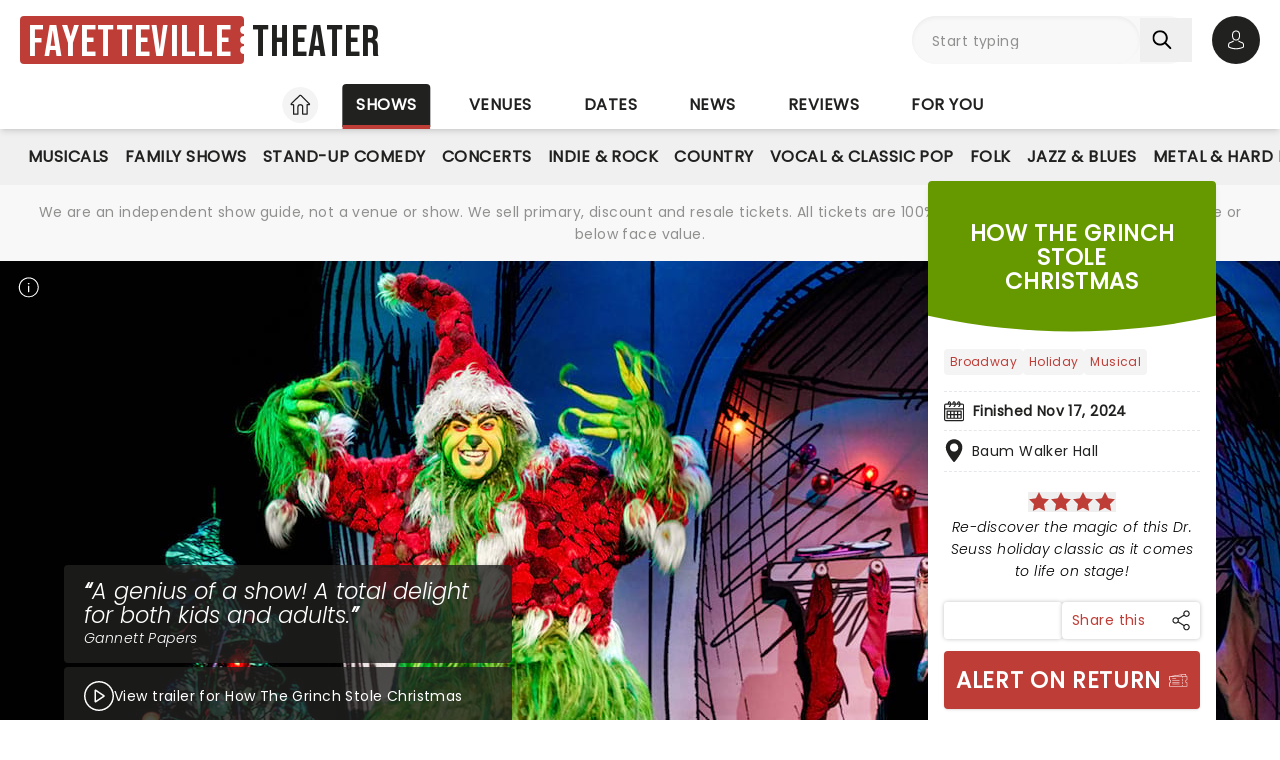

--- FILE ---
content_type: text/html;charset=utf-8
request_url: https://www.fayettevilletheater.com/shows/walton-arts-center/how-the-grinch-stole-christmas
body_size: 42476
content:
<!DOCTYPE html><html  lang="en"><head><meta charset="utf-8"><meta name="viewport" content="width=device-width, initial-scale=1"><title>How The Grinch Stole Christmas · Baum Walker Hall Fayetteville, AR · Finished Nov 17, 2024 · Tickets, information, reviews</title><link rel="preconnect" href="https://fonts.googleapis.com"><link rel="preconnect" href="https://fonts.gstatic.com" crossorigin="anonymous"><link rel="preconnect" href="https://dev.visualwebsiteoptimizer.com" crossorigin="anonymous"><link rel="preconnect" href="https://www.googletagmanager.com"><link rel="preconnect" crossorigin="use-credentials" href="https://l.sharethis.com"><link rel="preconnect" href="https://cmp.inmobi.com"><link rel="preconnect" href="https://securepubads.g.doubleclick.net"><link rel="preconnect" href="https://cdn.mytheatreland.com"><script src="https://securepubads.g.doubleclick.net/tag/js/gpt.js" async></script><style>[data-v-30b402bb]{will-change:height}</style><link rel="stylesheet" href="/_nuxt/entry.Bt91X2jv.css" crossorigin><link rel="preload" href="https://fonts.googleapis.com/css2?family=Poppins:ital,wght@0,400;1,300&display=swap" as="style" onload="this.onload=null;this.rel=&quot;stylesheet&quot;"><link rel="preload" href="https://fonts.googleapis.com/css2?family=Bebas+Neue&text=Fayetteville Theater&display=swap" as="style" onload="this.onload=null;this.rel=&quot;stylesheet&quot;"><link rel="modulepreload" as="script" crossorigin href="/_nuxt/DrOgjkas.js"><link rel="modulepreload" as="script" crossorigin href="/_nuxt/B-CSlLe-.js"><link rel="modulepreload" as="script" crossorigin href="/_nuxt/RaTznBcE.js"><link rel="modulepreload" as="script" crossorigin href="/_nuxt/yVZMioiM.js"><link rel="modulepreload" as="script" crossorigin href="/_nuxt/DO208IL1.js"><link rel="modulepreload" as="script" crossorigin href="/_nuxt/DMPw6bWl.js"><link rel="modulepreload" as="script" crossorigin href="/_nuxt/DJvRJEKe.js"><link rel="modulepreload" as="script" crossorigin href="/_nuxt/xLjjUX9r.js"><link rel="modulepreload" as="script" crossorigin href="/_nuxt/Doa-GYbl.js"><link rel="modulepreload" as="script" crossorigin href="/_nuxt/CI5Nr5VT.js"><link rel="modulepreload" as="script" crossorigin href="/_nuxt/Uvw7hrDf.js"><link rel="modulepreload" as="script" crossorigin href="/_nuxt/40a6GUJ9.js"><link rel="modulepreload" as="script" crossorigin href="/_nuxt/BHZMljEG.js"><link rel="modulepreload" as="script" crossorigin href="/_nuxt/DteUgDBv.js"><link rel="modulepreload" as="script" crossorigin href="/_nuxt/ruSMBrbH.js"><link rel="modulepreload" as="script" crossorigin href="/_nuxt/BcIx6ptc.js"><link rel="modulepreload" as="script" crossorigin href="/_nuxt/BzZhlrr6.js"><link rel="modulepreload" as="script" crossorigin href="/_nuxt/CyKsVJUc.js"><link rel="modulepreload" as="script" crossorigin href="/_nuxt/gJI-uzhN.js"><link rel="modulepreload" as="script" crossorigin href="/_nuxt/iv_SLYPO.js"><link rel="modulepreload" as="script" crossorigin href="/_nuxt/DiLqUASp.js"><link rel="modulepreload" as="script" crossorigin href="/_nuxt/hEhDHjbw.js"><link rel="modulepreload" as="script" crossorigin href="/_nuxt/DAQzbO7M.js"><link rel="modulepreload" as="script" crossorigin href="/_nuxt/CLTiljUb.js"><link rel="modulepreload" as="script" crossorigin href="/_nuxt/sLrwmCo9.js"><link rel="modulepreload" as="script" crossorigin href="/_nuxt/6wGG14Wh.js"><link rel="modulepreload" as="script" crossorigin href="/_nuxt/CKMFbCOD.js"><link rel="modulepreload" as="script" crossorigin href="/_nuxt/DDL4lH9u.js"><link rel="modulepreload" as="script" crossorigin href="/_nuxt/DqwDwERe.js"><link rel="modulepreload" as="script" crossorigin href="/_nuxt/hzm7XniW.js"><link rel="modulepreload" as="script" crossorigin href="/_nuxt/B-jReCWD.js"><link rel="modulepreload" as="script" crossorigin href="/_nuxt/DDES0VD-.js"><link rel="modulepreload" as="script" crossorigin href="/_nuxt/DhJV5NQB.js"><link rel="modulepreload" as="script" crossorigin href="/_nuxt/DjdDtq4I.js"><link rel="modulepreload" as="script" crossorigin href="/_nuxt/7jLYHFiG.js"><link rel="modulepreload" as="script" crossorigin href="/_nuxt/CaIAX2qT.js"><link rel="modulepreload" as="script" crossorigin href="/_nuxt/DYUK9z7B.js"><link rel="modulepreload" as="script" crossorigin href="/_nuxt/PbFIfxP7.js"><link rel="modulepreload" as="script" crossorigin href="/_nuxt/CBWufcjE.js"><link rel="modulepreload" as="script" crossorigin href="/_nuxt/B0T6Iqs0.js"><link rel="modulepreload" as="script" crossorigin href="/_nuxt/CvWrDIg9.js"><link rel="modulepreload" as="script" crossorigin href="/_nuxt/Czsgt3Ga.js"><link rel="modulepreload" as="script" crossorigin href="/_nuxt/YNFtFbB6.js"><link rel="modulepreload" as="script" crossorigin href="/_nuxt/C5PDsLNM.js"><link rel="modulepreload" as="script" crossorigin href="/_nuxt/HlbZQi9-.js"><link rel="modulepreload" as="script" crossorigin href="/_nuxt/tn_0RyrH.js"><link rel="modulepreload" as="script" crossorigin href="/_nuxt/9DI3kXLO.js"><link rel="modulepreload" as="script" crossorigin href="/_nuxt/Dk4ih-oW.js"><link rel="modulepreload" as="script" crossorigin href="/_nuxt/DfCOeXgh.js"><link rel="modulepreload" as="script" crossorigin href="/_nuxt/RLxzGYWx.js"><link rel="modulepreload" as="script" crossorigin href="/_nuxt/DQZejoY-.js"><link rel="modulepreload" as="script" crossorigin href="/_nuxt/CCfFQqbT.js"><link rel="modulepreload" as="script" crossorigin href="/_nuxt/BHenO0WD.js"><link rel="modulepreload" as="script" crossorigin href="/_nuxt/Ktq6uYAw.js"><link rel="preload" as="fetch" fetchpriority="low" crossorigin="anonymous" href="/_nuxt/builds/meta/2e5f04ad-41f9-4264-ac8d-4afc77114bde.json"><script src="https://platform-api.sharethis.com/js/sharethis.js#property=#{property?._id}&product=custom-share-buttons&source=platform" type="text/javascript" defer data-hid="sharethisCustomButton"></script><link rel="prefetch" as="script" crossorigin href="/_nuxt/HBBWEbQY.js"><link rel="prefetch" as="script" crossorigin href="/_nuxt/DkcOAR9r.js"><link rel="prefetch" as="script" crossorigin href="/_nuxt/BJMUC4Om.js"><link rel="prefetch" as="script" crossorigin href="/_nuxt/XZglH7Gu.js"><link rel="prefetch" as="script" crossorigin href="/_nuxt/BGFiApJQ.js"><link rel="prefetch" as="script" crossorigin href="/_nuxt/CI70w88e.js"><link rel="prefetch" as="script" crossorigin href="/_nuxt/DKvQDBhr.js"><link rel="prefetch" as="script" crossorigin href="/_nuxt/CLKLRyvw.js"><link rel="prefetch" as="script" crossorigin href="/_nuxt/Ci7itK7Z.js"><link rel="prefetch" as="script" crossorigin href="/_nuxt/TDk7-h2Y.js"><link rel="prefetch" as="script" crossorigin href="/_nuxt/B48ThcJe.js"><link rel="prefetch" as="script" crossorigin href="/_nuxt/CSFfYcWU.js"><link rel="prefetch" as="style" crossorigin href="/_nuxt/main.CCrUFqt2.css"><link rel="prefetch" as="script" crossorigin href="/_nuxt/D11s-PAE.js"><link rel="prefetch" as="script" crossorigin href="/_nuxt/CWl6Q9Pk.js"><link rel="prefetch" as="script" crossorigin href="/_nuxt/BMgA1JDU.js"><link rel="prefetch" as="script" crossorigin href="/_nuxt/CHVfCqLx.js"><link rel="prefetch" as="script" crossorigin href="/_nuxt/C2ZTQ7dh.js"><link rel="prefetch" as="script" crossorigin href="/_nuxt/CiKxYhHm.js"><link rel="prefetch" as="script" crossorigin href="/_nuxt/DcwfRjnn.js"><link rel="prefetch" as="script" crossorigin href="/_nuxt/BsRbGchS.js"><link rel="prefetch" as="script" crossorigin href="/_nuxt/xN0Hg4yR.js"><link rel="prefetch" as="script" crossorigin href="/_nuxt/B3zsd1QY.js"><link rel="prefetch" as="script" crossorigin href="/_nuxt/Dlk4EZF3.js"><link rel="prefetch" as="script" crossorigin href="/_nuxt/DDSxWwaJ.js"><link rel="prefetch" as="script" crossorigin href="/_nuxt/ufVRcimc.js"><link rel="prefetch" as="script" crossorigin href="/_nuxt/CB62_a6n.js"><link rel="prefetch" as="script" crossorigin href="/_nuxt/T27rtTuN.js"><link rel="prefetch" as="script" crossorigin href="/_nuxt/CJGtTg2y.js"><link rel="prefetch" as="script" crossorigin href="/_nuxt/BD2o2rcr.js"><link rel="prefetch" as="script" crossorigin href="/_nuxt/CwJ8ipgM.js"><link rel="prefetch" as="script" crossorigin href="/_nuxt/DrNLDGbf.js"><link rel="prefetch" as="script" crossorigin href="/_nuxt/CPCwjYSC.js"><link rel="prefetch" as="script" crossorigin href="/_nuxt/DUsAZjPl.js"><link rel="prefetch" as="script" crossorigin href="/_nuxt/BuNiSST8.js"><link rel="prefetch" as="script" crossorigin href="/_nuxt/CSTI-qtv.js"><link rel="prefetch" as="script" crossorigin href="/_nuxt/B5wB2I1k.js"><link rel="prefetch" as="script" crossorigin href="/_nuxt/CMQE8Nc-.js"><link rel="prefetch" as="script" crossorigin href="/_nuxt/Cqlx1IHu.js"><link rel="prefetch" as="script" crossorigin href="/_nuxt/D3oOUw8J.js"><link rel="prefetch" as="script" crossorigin href="/_nuxt/lLpAMIGs.js"><link rel="prefetch" as="script" crossorigin href="/_nuxt/atsmpRhf.js"><link rel="prefetch" as="script" crossorigin href="/_nuxt/Cf9Y3sCD.js"><link rel="prefetch" as="script" crossorigin href="/_nuxt/CQ5UvIZq.js"><link rel="prefetch" as="script" crossorigin href="/_nuxt/BWI9bPxO.js"><link rel="prefetch" as="script" crossorigin href="/_nuxt/eMki_oGQ.js"><link rel="prefetch" as="script" crossorigin href="/_nuxt/anAeDeiO.js"><link rel="prefetch" as="script" crossorigin href="/_nuxt/Bv0VDrpV.js"><link rel="prefetch" as="script" crossorigin href="/_nuxt/xK1lNX0R.js"><link rel="prefetch" as="script" crossorigin href="/_nuxt/BTCb0QPx.js"><link rel="prefetch" as="script" crossorigin href="/_nuxt/PfCTqvGV.js"><link rel="prefetch" as="script" crossorigin href="/_nuxt/DcJG9RrY.js"><meta name="apple-itunes-app" content="app-id=6755045559"><link rel="icon" type="image/png" href="https://cdn.mytheatreland.com/images/icons/icon-favicon.png"><link rel="apple-touch-icon" sizes="180x180" href="https://cdn.mytheatreland.com/images/icons/touch-icon-iphone-6-plus.png"><script type="text/javascript">
					const skewKey = 'skewReload'
					window.addEventListener('error', (event) => {
					  const target = event.target
					  if (!(target instanceof HTMLScriptElement)) return
					  if (sessionStorage.getItem(skewKey)) return
									
					  if (target.src.includes('.js')) {
					    console.warn('Failed to fetch chunk, reloading')
						try {
      					  sessionStorage.setItem(skewKey, 'true')
      					  location.reload()
    					} catch (e) {
      						console.warn('Could not write to sessionStorage. Skipping reload:', e)
    					}
					  }
					}, { capture: true })</script><link rel="canonical" href="https://www.fayettevilletheater.com/shows/walton-arts-center/how-the-grinch-stole-christmas"><script type="application/ld+json" data-hid="schema">[{"@context":"https://schema.org","@type":"WebSite","name":"Fayetteville Theater","url":"https://www.fayettevilletheater.com"},{"@context":"https://schema.org","@type":"Event","eventStatus":"https://schema.org/EventScheduled","name":"How The Grinch Stole Christmas","description":"Re-discover the magic of Dr. Seuss' classic holiday tale as it comes to life on stage. Originally conceived by the three-time Tony Award winning Director Jack O'Brien, the whimsical world of Whoville is beautifully brought to life in this delightfully funny musical. Featuring the hit songs 'You're A Mean One Mr. Grinch' and 'Welcome Christmas', this beloved tale comes to life on stage in a magical production for the entire family... well, probably best to leave your own four-legged family members at home!","url":"/shows/walton-arts-center/how-the-grinch-stole-christmas","image":"/images/show/00697_show_1600x708_hero.jpg","startDate":"2024-11-13","endDate":"2024-11-17","location":{"@type":"Place","name":"Baum Walker Hall","address":{"@type":"PostalAddress","streetAddress":"495 West Dickson St","addressLocality":"Fayetteville","addressRegion":"AR","postalCode":"72701","addressCountry":"USA"}},"aggregateRating":{"@type":"AggregateRating","ratingValue":3.26087,"ratingCount":23}}]</script><meta name="description" content="Re-discover the magic of this Dr. Seuss holiday classic as it comes to life on stage! How The Grinch Stole Christmas at the Baum Walker Hall Fayetteville, AR. Finished Nov 17, 2024.  Buy tickets online now or find out more with Fayetteville Theater"><meta name="keywords" content="How The Grinch Stole Christmas, How The Grinch Stole Christmas Fayetteville, How The Grinch Stole Christmas AR, Baum Walker Hall, Baum Walker Hall Fayetteville, Baum Walker Hall AR"><meta property="og:title" content="How The Grinch Stole Christmas"><meta property="og:description" content="Re-discover the magic of this Dr. Seuss holiday classic as it comes to life on stage! How The Grinch Stole Christmas at the Baum Walker Hall Fayetteville, AR. Finished Nov 17, 2024"><meta property="og:image" content="https://cdn.mytheatreland.com/images/show/00697_show_1600x708_hero.jpg"><meta property="og:url" content="https://www.fayettevilletheater.com/shows/walton-arts-center/how-the-grinch-stole-christmas"><script type="module" src="/_nuxt/DrOgjkas.js" crossorigin></script></head><body><div id="__nuxt"><div id="layoutContainer" class="flex flex-col min-h-100vh bg-gray-100"><!----><header class="contents"><div id="header" class="sticky w-full lg:bg-white top-0 md:relative z-50"><div class="flex bg-white justify-between max-w-screen-2xl nl-md:shadow-md relative z-30 mx-auto px-5 nl-md:pb-4 pt-4"><div class="flex flex-col justify-center pr-4"><a class="w-max" href="/"><h1 class="flex items-center font-sans-logo text-uppercase text-[1.6rem] md:text-[2.2rem] lg:text-[2.8rem] !leading-none !tracking-wide bg-white"><span class="flex flex-col bg-red-500 h-[1.7rem] md:h-[2.5rem] lg:h-[3rem] rounded pl-1 md:pl-2 pr-1.5 md:pr-2.5 lg:pr-3"><span class="relative top-[0.13rem] md:top-[0.3rem] text-white">Fayetteville</span></span><span aria-hidden="true" class="flex flex-col justify-center w-1 h-full -translate-x-0.5 md:-translate-x-[0.19rem] lg:-translate-x-[0.24rem]"><span class="w-1 md:w-1.5 h-1 md:h-1.5 lg:w-2 lg:h-2 block bg-white rounded-full"></span><span class="w-1 md:w-1.5 h-1 md:h-1.5 lg:w-2 lg:h-2 block bg-white rounded-full my-0.5 md:my-0.75"></span><span class="w-1 md:w-1.5 h-1 md:h-1.5 lg:w-2 lg:h-2 block bg-white rounded-full"></span></span><span class="relative top-[0.09rem] md:top-[0.17rem] lg:top-[0.2rem] text-black pl-0.25 md:pl-0.5 lg:pl-1">Theater</span></h1></a></div><!----><!--teleport start--><div id="searchAccountWrapper" class="flex items-center relative z-50"><!----><div class="relative flex input-main-search lg:bg-gray-100 rounded-full indent-4 z-50 transition-all duration-500 lg:min-h-12 lg:w-[280px]"><span></span><div class="group max-w-[20em] min-w-0 grow mb-4 data-[disabled]:select-none data-[disabled]:opacity-50 text-base formkit-outer flex flex-grow nl-lg:!fixed nl-lg:left-0 nl-lg:top-16 nl-lg:z-50 nl-lg:mx-5 nl-lg:w-[calc(100vw-2.5rem)] nl-lg:hidden" data-family="text" data-type="search" data-empty="true" data-auto-animate="true"><div class="flex flex-col items-start justify-start mb-1.5 last:mb-0 formkit-wrapper md:flex-row md:items-center relative flex input-main-search w-full rounded-full indent-4 z-50 transition-all duration-500 nl-lg:min-h-12 lg:min-h-12 nl-lg:hidden"><!----><div class="formkit-inner search-box-formkit-inner flex grow w-full items-center rounded-full h-full !bg-gray-100"><!----><!----><input placeholder="Start typing" class="w-full bg-transparent placeholder-gray-700 focus:outline-none [&amp;::-webkit-search-cancel-button]:hidden text-lg ml-5" type="search" name="search_1" id="searchForm"><!----><!----></div></div><!----><!----></div><!--[--><button class="h-fit p-3 pr-5 my-auto nl-lg:hidden nl-lg:hidden" aria-label="Search"><svg fill="currentColor" viewbox="0 0 21 21" width="20" height="20" xmlns="http://www.w3.org/2000/svg" xmlns:xlink="http://www.w3.org/1999/xlink"><clipPath id="a"><path d="m.45166.252441h20v20h-20z"></path></clipPath><g clip-path="url(#a)"><path d="m8.50103 16.3442c1.78767.0001 3.52417-.5964 4.93447-1.6948l5.3206 5.3206c.3975.3839 1.0308.3729 1.4147-.0246.3745-.3877.3745-1.0024 0-1.3901l-5.3206-5.3206c2.7257-3.50881 2.091-8.56289-1.4178-11.28864-3.5088-2.725759-8.56283-2.091025-11.28859 1.41776-2.725755 3.50878-2.0910213 8.56288 1.41776 11.28858 1.41261 1.0974 3.15066 1.6927 4.93946 1.6918zm-4.27508-12.31908c2.36109-2.36113 6.18915-2.36118 8.55025-.00009 2.3612 2.36109 2.3612 6.18917.0001 8.55027-2.3611 2.3612-6.18913 2.3612-8.55026.0001-.00005 0-.00005 0-.00009-.0001-2.36109-2.3439-2.375-6.15798-.03112-8.51907.01036-.0104.02072-.02075.03112-.03111z" fill="currentColor"></path></g></svg></button><!--]--><button class="bg-gray-300 hover:bg-gray-500 transition-colors duration-300 rounded-full lg:hidden w-10 h-10 my-auto"><span aria-hidden="true" class="icon-search block w-full h-full bg-center"></span><span class="sr-only">Open search</span></button><!----><div class="opacity-0 -translate-y-6 duration-0 hidden fixed lg:absolute top-32 lg:top-16 nl-md:left-0 md:right-5 lg:right-0 nl-md:w-[calc(100vw-2.5rem)] md:w-[calc(100%-40px)] max-h-[calc(100dvh-9.25rem)] lg:max-h-[calc(100vh-6.25rem)] overflow-y-auto overscroll-contain lg:w-full bg-white rounded z-40 transition-all nl-md:mr-5 ml-5 p-5"><div><h3 class="font-body font-bold uppercase border-b border-black pb-2">Suggestions</h3><ul class="flex flex-col font-body mt-4"><!--[--><li class="flex bg-gray-100 border-b last-of-type:border-b-0 border-dashed border-gray-200 first:rounded-t last:rounded-b [&amp;&gt;*]:first:hover:rounded-t [&amp;&gt;*]:last:hover:rounded-b"><button class="w-full h-full text-red-500 text-left hover:text-black hover:bg-gray-400 transition-colors duration-300 ease-in-out py-2 px-3">Disney&#39;s Beauty And The Beast at Baum Walker Hall</button></li><li class="flex bg-gray-100 border-b last-of-type:border-b-0 border-dashed border-gray-200 first:rounded-t last:rounded-b [&amp;&gt;*]:first:hover:rounded-t [&amp;&gt;*]:last:hover:rounded-b"><button class="w-full h-full text-red-500 text-left hover:text-black hover:bg-gray-400 transition-colors duration-300 ease-in-out py-2 px-3">Water for Elephants at Baum Walker Hall</button></li><li class="flex bg-gray-100 border-b last-of-type:border-b-0 border-dashed border-gray-200 first:rounded-t last:rounded-b [&amp;&gt;*]:first:hover:rounded-t [&amp;&gt;*]:last:hover:rounded-b"><button class="w-full h-full text-red-500 text-left hover:text-black hover:bg-gray-400 transition-colors duration-300 ease-in-out py-2 px-3">Some Like It Hot at Baum Walker Hall</button></li><li class="flex bg-gray-100 border-b last-of-type:border-b-0 border-dashed border-gray-200 first:rounded-t last:rounded-b [&amp;&gt;*]:first:hover:rounded-t [&amp;&gt;*]:last:hover:rounded-b"><button class="w-full h-full text-red-500 text-left hover:text-black hover:bg-gray-400 transition-colors duration-300 ease-in-out py-2 px-3">The Simon and Garfunkel Story at Baum Walker Hall</button></li><li class="flex bg-gray-100 border-b last-of-type:border-b-0 border-dashed border-gray-200 first:rounded-t last:rounded-b [&amp;&gt;*]:first:hover:rounded-t [&amp;&gt;*]:last:hover:rounded-b"><button class="w-full h-full text-red-500 text-left hover:text-black hover:bg-gray-400 transition-colors duration-300 ease-in-out py-2 px-3">Blue Man Group at Baum Walker Hall</button></li><!--]--></ul></div></div></div><div class="relative hidden md:flex ml-5"><button class="w-10 lg:w-12 h-10 lg:h-12 flex bg-black hover:bg-gray-700 transition-colors duration-300 rounded-full items-center justify-center z-[60]"><svg fill="currentColor" width="20" height="20" xmlns="http://www.w3.org/2000/svg" viewbox="0 0 21 25" class="text-white"><g fill="currentColor"><path d="m10.4983 13.2665h.1558c1.4266-.0243 2.5806-.5258 3.4327-1.4851 1.8746-2.11314 1.563-5.73573 1.5289-6.08144-.1217-2.59522-1.3488-3.83683-2.3615-4.41625-.7547-.43335-1.636-.66707-2.6196-.68654h-.0828c-.5404 0-1.60189.08764-2.61953.66706-1.0225.57942-2.26899 1.82104-2.39071 4.43573-.03409.34571-.34571 3.9683 1.52889 6.08144.84722.9593 2.00119 1.4608 3.42785 1.4851zm-3.6567-7.44481c0-.01461.00487-.02921.00487-.03895.16068-3.49113 2.63904-3.86605 3.70053-3.86605h.0584c1.3147.02921 3.5496.56481 3.7005 3.86605 0 .01461 0 .02921.0049.03895.0048.03408.3457 3.34506-1.2027 5.08821-.6135.6914-1.4315 1.0322-2.5076 1.042h-.0487c-1.07116-.0098-1.89403-.3506-2.50267-1.042-1.5435-1.73341-1.2124-5.05899-1.20753-5.08821z"></path><path d="m20.5821 19.275v-.0147c0-.0389-.0048-.0779-.0048-.1217-.0293-.9641-.0925-3.2184-2.2057-3.9391-.0146-.0048-.0341-.0097-.0487-.0146-2.196-.5599-4.0219-1.8259-4.0414-1.8405-.297-.2094-.706-.1363-.9153.1607-.2094.297-.1364.706.1606.9154.0828.0584 2.0207 1.4071 4.4455 2.0304 1.1345.4041 1.2611 1.6165 1.2952 2.7267 0 .0438 0 .0828.0049.1217.0048.4382-.0244 1.115-.1023 1.5045-.7888.448-3.8807 1.9964-8.5842 1.9964-4.68404 0-7.79539-1.5533-8.58905-2.0012-.0779-.3895-.11198-1.0663-.10225-1.5046 0-.0389.00487-.0779.00487-.1217.03409-1.1101.16068-2.3225 1.29518-2.7267 2.4248-.6232 4.36269-1.9768 4.44547-2.0304.29701-.2094.37005-.6184.16068-.9154s-.61838-.37-.91539-.1607c-.01948.0147-1.83564 1.2806-4.04134 1.8406-.01947.0048-.03408.0097-.04869.0146-2.11318.7255-2.17647 2.9798-2.20569 3.9391 0 .0438 0 .0827-.00487.1217v.0146c-.00487.2532-.00974 1.5532.24832 2.2057.0487.1266.13634.2337.2532.3067.14607.0974 3.64694 2.3275 9.50446 2.3275 5.8575 0 9.3584-2.235 9.5044-2.3275.112-.073.2045-.1801.2532-.3067.2435-.6476.2386-1.9476.2337-2.2008z"></path></g></svg><span class="sr-only">Open account options</span></button><!----></div><button class="w-10 left-2.5 h-10 relative md:hidden"><svg fill="currentColor" view-box="0 0 20 16" height="16" width="20" xmlns="http://www.w3.org/2000/svg" class="m-auto"><path d="m19.167 2.38h-18.334a.834.834 0 0 1 0-1.667h18.334a.834.834 0 0 1 0 1.667zm0 6.667h-18.334a.834.834 0 0 1 0-1.667h18.334a.834.834 0 0 1 0 1.667zm0 6.666h-18.334a.834.834 0 0 1 0-1.667h18.334a.834.834 0 0 1 0 1.667z" fill="#000"></path></svg><span class="sr-only">Open navigation</span></button></div><!--teleport end--></div></div><div id="compressedNav" class="nl-md:hidden flex flex-row justify-between w-full top-0 bg-white shadow-md pt-5 md:px-5 xl:px-16 z-[45]"><nav aria-label="primary" class="relative z-20 order-first transition-all duration-500 left-1/2 -translate-x-1/2"><ul class="flex relative w-fit title-sans title-sans--base lg:title-sans--lg uppercase text-center [&amp;_li]:transition-[margin] [&amp;_li]:duration-300 [&amp;_li]:whitespace-nowrap space-x-6"><li class="inline-flex pb-1"><a href="/" class="prim-nav-item-icon flex"><svg width="20" height="21" fill="currentColor" view-box="0 0 20 21" xmlns="http://www.w3.org/2000/svg" class="m-auto"><path d="m19.695 9.543-8.513-8.38c-.575-.565-1.79-.565-2.364 0L.305 9.544a.97.97 0 0 0-.305.69.97.97 0 0 0 .305.688c.277.274.697.424 1.182.424h1.092v8.77c0 .344.28.624.625.624h4.404c.346 0 .625-.28.625-.625v-7.003c0-.974.793-1.766 1.767-1.766.974 0 1.767.792 1.767 1.766v7.003c0 .345.28.625.625.625h4.404c.345 0 .625-.28.625-.625v-8.769h1.092c.485 0 .905-.15 1.182-.424a.97.97 0 0 0 .305-.689.97.97 0 0 0-.305-.69Zm-2.9.552a.625.625 0 0 0-.624.625v8.77h-3.154v-6.378A3.02 3.02 0 0 0 10 10.095a3.02 3.02 0 0 0-3.017 3.016v6.378H3.83V10.72a.625.625 0 0 0-.625-.625H1.526l8.167-8.038c.109-.09.505-.09.612-.002l8.17 8.04h-1.68Z" fill="#212120"></path></svg><span class="sr-only">Home</span></a></li><li class="inline-flex"><a href="/shows" class="router-link-active prim-nav-item">Shows</a></li><li class="inline-flex"><a href="/venues" class="prim-nav-item">Venues</a></li><li class="inline-flex"><a href="/dates" class="prim-nav-item">Dates</a></li><li class="inline-flex"><a href="/news" class="prim-nav-item">News</a></li><li class="inline-flex"><a href="/reviews" class="prim-nav-item">Reviews</a></li><li class="inline-flex"><a href="/for-you" class="prim-nav-item">For you</a></li></ul></nav></div><div class="relative flex shrink bg-white min-w-0 overflow-x-hidden [&amp;_nav]:bg-gray-400 md:hidden"><div class="opacity-0 nav-gradient absolute left-[-1px] pointer-events-none w-18 h-full transition-opacity duration-300 bg-gradient-to-r from-[#ffffff] z-[21]"></div><div class="opacity-0 nav-gradient absolute right-[-1px] pointer-events-none w-18 h-full transition-opacity duration-300 bg-gradient-to-l from-[#ffffff] z-[21]"></div><nav class="sec-nav-scrollbar z-20 w-full md:h-14 overflow-x-auto overflow-y-hidden"><!--[--><div class="flex flex-row w-full font-body p-2"><!--[--><div id="/shows-nav" class="flex flex-row [&amp;_#iconArrowRight]:last:hidden"><a href="/shows" class="router-link-active font-body font-normal capitalize mx-3 whitespace-nowrap">shows</a><svg xmlns="http://www.w3.org/2000/svg" width="10" height="5" fill="currentColor" viewbox="0 0 20 12" id="iconArrowRight" class="-rotate-90 my-auto"><path fill="currentColor" d="M19.7388 1.20017c-.361-.38288-.9648-.39714-1.3457-.03715L9.99951 9.11463 1.60693 1.16306C1.22597.80209.62309.81732.26118 1.20021c-.3619.3819-.34573.98478.03621 1.34668l9.04784 8.57161c.18285.1734.41905.261.65428.261.23519 0 .47239-.0876.65529-.261l9.0478-8.57161c.382-.36194.3981-.96478.0362-1.34672Z"></path></svg></div><!--]--></div><!--]--></nav></div><div class="nl-md:hidden [&amp;&gt;div]:min-h-[3.5rem]"><div class="relative flex shrink bg-white min-w-0 overflow-x-hidden !bg-gray-400 [&amp;_nav]:z-40 [&amp;_.nav-gradient]:z-[41] [&amp;_nav]:px-5"><div class="opacity-0 nav-gradient absolute left-[-1px] pointer-events-none w-18 h-full transition-opacity duration-300 bg-gradient-to-r from-[#ffffff] z-[21]"></div><div class="opacity-0 nav-gradient absolute right-[-1px] pointer-events-none w-18 h-full transition-opacity duration-300 bg-gradient-to-l from-[#ffffff] z-[21]"></div><nav aria-label="secondary" class="sec-nav-scrollbar z-20 w-full md:h-14 overflow-x-auto overflow-y-hidden"><!--[--><ul class="flex w-fit title-sans title-sans--base lg:title-sans--lg uppercase text-center gap-1.5 mx-auto"><!----><!--[--><li id="/shows/musical-nav" class="inline-flex cursor-pointer py-2"><a href="/shows/musical" class="flex items-center gap-1.5 sec-nav-item my-auto whitespace-nowrap py-2 musical"><!----> Musicals</a></li><li id="/shows/family-nav" class="inline-flex cursor-pointer py-2"><a href="/shows/family" class="flex items-center gap-1.5 sec-nav-item my-auto whitespace-nowrap py-2 family"><!----> Family Shows</a></li><li id="/shows/comedy-nav" class="inline-flex cursor-pointer py-2"><a href="/shows/comedy" class="flex items-center gap-1.5 sec-nav-item my-auto whitespace-nowrap py-2 comedy"><!----> Stand-Up Comedy</a></li><li id="/shows/concert-nav" class="inline-flex cursor-pointer py-2"><a href="/shows/concert" class="flex items-center gap-1.5 sec-nav-item my-auto whitespace-nowrap py-2 concert"><!----> Concerts</a></li><li id="/shows/indie-rock-nav" class="inline-flex cursor-pointer py-2"><a href="/shows/indie-rock" class="flex items-center gap-1.5 sec-nav-item my-auto whitespace-nowrap py-2 indie-rock"><!----> Indie &amp; Rock</a></li><li id="/shows/country-nav" class="inline-flex cursor-pointer py-2"><a href="/shows/country" class="flex items-center gap-1.5 sec-nav-item my-auto whitespace-nowrap py-2 country"><!----> Country</a></li><li id="/shows/vocal-classic-pop-nav" class="inline-flex cursor-pointer py-2"><a href="/shows/vocal-classic-pop" class="flex items-center gap-1.5 sec-nav-item my-auto whitespace-nowrap py-2 vocal-classic-pop"><!----> Vocal &amp; Classic Pop</a></li><li id="/shows/folk-nav" class="inline-flex cursor-pointer py-2"><a href="/shows/folk" class="flex items-center gap-1.5 sec-nav-item my-auto whitespace-nowrap py-2 folk"><!----> Folk</a></li><li id="/shows/jazz-blues-nav" class="inline-flex cursor-pointer py-2"><a href="/shows/jazz-blues" class="flex items-center gap-1.5 sec-nav-item my-auto whitespace-nowrap py-2 jazz-blues"><!----> Jazz &amp; Blues</a></li><li id="/shows/metal-nav" class="inline-flex cursor-pointer py-2"><a href="/shows/metal" class="flex items-center gap-1.5 sec-nav-item my-auto whitespace-nowrap py-2 metal"><!----> Metal &amp; Hard Rock</a></li><li id="/shows/categories-nav" class="inline-flex cursor-pointer py-2"><a href="/shows/categories" class="flex items-center gap-1.5 sec-nav-item my-auto whitespace-nowrap py-2 categories"><svg viewbox="0 0 12 12" width="12" height="12" fill="currentColor" xmlns="http://www.w3.org/2000/svg"><ellipse cx="2" cy="2" rx="2" ry="2"></ellipse><ellipse cx="10" cy="2" rx="2" ry="2"></ellipse><ellipse cx="2" cy="10" rx="2" ry="2"></ellipse><ellipse cx="10" cy="10" rx="2" ry="2"></ellipse></svg> All categories</a></li><!--]--></ul><!--]--></nav></div></div><small style="" class="bg-white md:bg-gray-100"><div class="max-w-screen-2xl text-center mx-auto px-5 py-4"><div><p class="font-body text-gray-700 hidden xl:block"> We are an independent show guide, not a venue or show. We sell primary, discount and resale tickets. All tickets are 100% guaranteed and may be priced above or below face value. </p><p class="font-body text-gray-700 hidden md:block xl:hidden"> An independent show guide not a venue or show. All tickets 100% guaranteed, some are resale, prices may be above face value. </p><p class="font-body text-gray-700 md:hidden"> We are an independent show guide. Resale ticket prices may be above face value. </p></div></div></small><!----><!----><!----></header><div class="pb-5 lg:pb-20 max-w-screen-2xl mx-auto w-full"><!--[--><div></div><div><main><!----><div class="relative flex flex-col space-y-5 lg:grid lg:grid-cols-2"><!--[--><!--[--><!----><a aria-current="page" href="/shows/walton-arts-center/how-the-grinch-stole-christmas" class="router-link-active router-link-exact-active bg-white px-5 md:hidden"><header class="relative block bg-black lg:clip-widget bg-cover rounded-b md:rounded-b-none md:rounded-t transition-[padding] duration-500 ease-in-out z-10 p-3 md:px-4 lg:p-10 rounded-t !rounded-b-none" style="background-color:#669900;"><!----><h1 class="title-sans title-sans--lg lg:title-sans--xl text-center md:text-start lg:text-center text-white uppercase">How The Grinch Stole Christmas</h1></header><span></span></a><div class="contents [&amp;&gt;div:first-child]:lg:clip-map md:h-128 lg:h-[65vh] lg:max-h-[44rem] lg:min-h-[34rem]"><div id="heroImage-697" class="md:hero-content--desktop nl-md:bg-white md:z-30 relative overflow-hidden lg:col-span-2 nl-md:p-5 nl-md:pt-0 nl-md:!mt-0"><!----><div class="relative md:contents"><div class="f-carousel md:absolute md:top-0 md:left-0 md:hero-carousel white-carousel-dots nl-md:overflow-hidden h-64 md:h-128 lg:h-[65vh] lg:max-h-[44rem] lg:min-h-[34rem] md:w-full nl-md:[&amp;_.f-button]:!top-28 nl-md:[&amp;_.f-carousel\_\_dots]:h-min nl-md:[&amp;_.f-carousel\_\_dots]:top-56 nl-md:[&amp;_.f-carousel\_\_dots]:!bottom-0" style="display:none;"><!--[--><!--[--><picture><source loading="lazy" srcset="https://cdn.mytheatreland.com/images/show/00697_show_334x148_01.jpg 334w, https://cdn.mytheatreland.com/images/show/00697_show_606x268_01.jpg 606w, https://cdn.mytheatreland.com/images/show/00697_show_1024x453_01.jpg 1024w, https://cdn.mytheatreland.com/images/show/00697_show_1280x566_01.jpg 1280w, https://cdn.mytheatreland.com/images/show/00697_show_1600x708_01.jpg 1600w, https://cdn.mytheatreland.com/images/show/00697_show_1818x804_01.jpg 1818w" sizes="(min-width: 1700px) 1592px, calc(90.22vw + 76px)" alt="How The Grinch Stole Christmas at Baum Walker Hall" media="(min-width: 768px)" class="object-cover h-full w-full"><source loading="lazy" srcset="https://cdn.mytheatreland.com/images/show/00697_show_150x150_01.jpg 150w, https://cdn.mytheatreland.com/images/show/00697_show_300x300_01.jpg 300w, https://cdn.mytheatreland.com/images/show/00697_show_400x400_01.jpg 400w, https://cdn.mytheatreland.com/images/show/00697_show_600x600_01.jpg 600w, https://cdn.mytheatreland.com/images/show/00697_show_800x800_01.jpg 800w, https://cdn.mytheatreland.com/images/show/00697_show_1000x1000_01.jpg 1000w" sizes="calc(100vw - 2.5rem)" alt="How The Grinch Stole Christmas at Baum Walker Hall" media="(max-width: 767px)" class="object-cover h-64 w-full"><img src="https://cdn.mytheatreland.com/show/697_show_334x148_01.jpg" fetchpriority="high" alt="How The Grinch Stole Christmas at Baum Walker Hall" loading="eager" class="object-cover h-64 object-top md:h-full w-full"><!----></picture><picture><source loading="lazy" srcset="https://cdn.mytheatreland.com/images/show/00697_show_334x148_02.jpg 334w, https://cdn.mytheatreland.com/images/show/00697_show_606x268_02.jpg 606w, https://cdn.mytheatreland.com/images/show/00697_show_1024x453_02.jpg 1024w, https://cdn.mytheatreland.com/images/show/00697_show_1280x566_02.jpg 1280w, https://cdn.mytheatreland.com/images/show/00697_show_1600x708_02.jpg 1600w, https://cdn.mytheatreland.com/images/show/00697_show_1818x804_02.jpg 1818w" sizes="(min-width: 1700px) 1592px, calc(90.22vw + 76px)" alt="How The Grinch Stole Christmas at Baum Walker Hall" media="(min-width: 768px)" class="object-cover h-full w-full"><source loading="lazy" srcset="https://cdn.mytheatreland.com/images/show/00697_show_150x150_02.jpg 150w, https://cdn.mytheatreland.com/images/show/00697_show_300x300_02.jpg 300w, https://cdn.mytheatreland.com/images/show/00697_show_400x400_02.jpg 400w, https://cdn.mytheatreland.com/images/show/00697_show_600x600_02.jpg 600w, https://cdn.mytheatreland.com/images/show/00697_show_800x800_02.jpg 800w, https://cdn.mytheatreland.com/images/show/00697_show_1000x1000_02.jpg 1000w" sizes="calc(100vw - 2.5rem)" alt="How The Grinch Stole Christmas at Baum Walker Hall" media="(max-width: 767px)" class="object-cover h-64 w-full"><img data-lazy-src="https://cdn.mytheatreland.com/show/697_show_334x148_02.jpg" fetchpriority="low" alt="How The Grinch Stole Christmas at Baum Walker Hall" loading="lazy" class="object-cover h-64 object-top md:h-full w-full"><!----></picture><picture><source loading="lazy" srcset="https://cdn.mytheatreland.com/images/show/00697_show_334x148_03.jpg 334w, https://cdn.mytheatreland.com/images/show/00697_show_606x268_03.jpg 606w, https://cdn.mytheatreland.com/images/show/00697_show_1024x453_03.jpg 1024w, https://cdn.mytheatreland.com/images/show/00697_show_1280x566_03.jpg 1280w, https://cdn.mytheatreland.com/images/show/00697_show_1600x708_03.jpg 1600w, https://cdn.mytheatreland.com/images/show/00697_show_1818x804_03.jpg 1818w" sizes="(min-width: 1700px) 1592px, calc(90.22vw + 76px)" alt="How The Grinch Stole Christmas at Baum Walker Hall" media="(min-width: 768px)" class="object-cover h-full w-full"><source loading="lazy" srcset="https://cdn.mytheatreland.com/images/show/00697_show_150x150_03.jpg 150w, https://cdn.mytheatreland.com/images/show/00697_show_300x300_03.jpg 300w, https://cdn.mytheatreland.com/images/show/00697_show_400x400_03.jpg 400w, https://cdn.mytheatreland.com/images/show/00697_show_600x600_03.jpg 600w, https://cdn.mytheatreland.com/images/show/00697_show_800x800_03.jpg 800w, https://cdn.mytheatreland.com/images/show/00697_show_1000x1000_03.jpg 1000w" sizes="calc(100vw - 2.5rem)" alt="How The Grinch Stole Christmas at Baum Walker Hall" media="(max-width: 767px)" class="object-cover h-64 w-full"><img data-lazy-src="https://cdn.mytheatreland.com/show/697_show_334x148_03.jpg" fetchpriority="low" alt="How The Grinch Stole Christmas at Baum Walker Hall" loading="lazy" class="object-cover h-64 object-top md:h-full w-full"><!----></picture><picture><source loading="lazy" srcset="https://cdn.mytheatreland.com/images/show/00697_show_334x148_04.jpg 334w, https://cdn.mytheatreland.com/images/show/00697_show_606x268_04.jpg 606w, https://cdn.mytheatreland.com/images/show/00697_show_1024x453_04.jpg 1024w, https://cdn.mytheatreland.com/images/show/00697_show_1280x566_04.jpg 1280w, https://cdn.mytheatreland.com/images/show/00697_show_1600x708_04.jpg 1600w, https://cdn.mytheatreland.com/images/show/00697_show_1818x804_04.jpg 1818w" sizes="(min-width: 1700px) 1592px, calc(90.22vw + 76px)" alt="How The Grinch Stole Christmas at Baum Walker Hall" media="(min-width: 768px)" class="object-cover h-full w-full"><source loading="lazy" srcset="https://cdn.mytheatreland.com/images/show/00697_show_150x150_04.jpg 150w, https://cdn.mytheatreland.com/images/show/00697_show_300x300_04.jpg 300w, https://cdn.mytheatreland.com/images/show/00697_show_400x400_04.jpg 400w, https://cdn.mytheatreland.com/images/show/00697_show_600x600_04.jpg 600w, https://cdn.mytheatreland.com/images/show/00697_show_800x800_04.jpg 800w, https://cdn.mytheatreland.com/images/show/00697_show_1000x1000_04.jpg 1000w" sizes="calc(100vw - 2.5rem)" alt="How The Grinch Stole Christmas at Baum Walker Hall" media="(max-width: 767px)" class="object-cover h-64 w-full"><img data-lazy-src="https://cdn.mytheatreland.com/show/697_show_334x148_04.jpg" fetchpriority="low" alt="How The Grinch Stole Christmas at Baum Walker Hall" loading="lazy" class="object-cover h-64 object-top md:h-full w-full"><!----></picture><!--]--><!--]--></div><picture class="md:absolute md:top-0 md:left-0 nl-md:overflow-hidden h-64 md:h-128 lg:h-[65vh] lg:max-h-[44rem] lg:min-h-[34rem] md:w-full"><source loading="lazy" srcset="https://cdn.mytheatreland.com/images/show/00697_show_334x148_01.jpg 334w, https://cdn.mytheatreland.com/images/show/00697_show_606x268_01.jpg 606w, https://cdn.mytheatreland.com/images/show/00697_show_1024x453_01.jpg 1024w, https://cdn.mytheatreland.com/images/show/00697_show_1280x566_01.jpg 1280w, https://cdn.mytheatreland.com/images/show/00697_show_1600x708_01.jpg 1600w, https://cdn.mytheatreland.com/images/show/00697_show_1818x804_01.jpg 1818w" sizes="(min-width: 1700px) 1592px, calc(90.22vw + 76px)" alt="How The Grinch Stole Christmas at Baum Walker Hall" media="(min-width: 768px)" class="object-cover h-full w-full"><source loading="lazy" srcset="https://cdn.mytheatreland.com/images/show/00697_show_150x150_01.jpg 150w, https://cdn.mytheatreland.com/images/show/00697_show_300x300_01.jpg 300w, https://cdn.mytheatreland.com/images/show/00697_show_400x400_01.jpg 400w, https://cdn.mytheatreland.com/images/show/00697_show_600x600_01.jpg 600w, https://cdn.mytheatreland.com/images/show/00697_show_800x800_01.jpg 800w, https://cdn.mytheatreland.com/images/show/00697_show_1000x1000_01.jpg 1000w" sizes="calc(100vw - 2.5rem)" alt="How The Grinch Stole Christmas at Baum Walker Hall" media="(max-width: 767px)" class="object-cover h-64 w-full"><img src="https://cdn.mytheatreland.com/show/697_show_334x148_01.jpg" fetchpriority="high" alt="How The Grinch Stole Christmas at Baum Walker Hall" loading="eager" class="object-cover h-64 object-top md:h-full w-full"><!----></picture><button class="flex items-center font-body md:hero-content--info gap-3 nl-md:pt-4 md:hidden bg-black/80 rounded text-white absolute bottom-4 left-4 right-auto w-fit h-fit top-auto !p-1.5"><svg fill="currentColor" height="40" viewbox="0 0 30 30" width="40" xmlns="http://www.w3.org/2000/svg"><g clip-rule="evenodd" fill="currentColor" fill-rule="evenodd"><path d="m15 28.5c7.4558 0 13.5-6.044 13.5-13.5 0-7.45584-6.044-13.50003-13.5-13.50003-7.45584 0-13.50003 6.04419-13.50003 13.50003 0 7.4558 6.04419 13.5 13.50003 13.5zm0 1.5c8.2842 0 15-6.7158 15-15 0-8.28433-6.7158-15-15-15-8.28433 0-15 6.71567-15 15 0 8.2842 6.71567 15 15 15z"></path><path d="m18.898 14.9989-6.8979-4.5985v9.1972zm1.3936-.8736c.6235.4157.6235 1.3317 0 1.7474l-8.1591 5.4395c-.6978.4652-1.6325-.0351-1.6325-.8738v-10.87885c0-.83862.9347-1.33882 1.6325-.87361z"></path></g></svg><!----></button><div class="group flex flex-row w-fit hover:bg-white transition-colors duration-500 ease-in-out rounded z-10 gap-2.5 px-2.5 py-2 absolute md:hidden top-2 left-2 right-2"><svg fill="currentColor" view-box="0 0 21 21" height="21" width="21" xmlns="http://www.w3.org/2000/svg" class="text-white group-hover:text-black shrink-0 my-auto"><path d="m17.827 3.28c-3.888-3.885-10.28-3.885-14.168 0-3.888 3.886-3.888 10.273 0 14.159a9.961 9.961 0 0 0 7.084 2.927 9.961 9.961 0 0 0 7.084-2.927c3.888-3.886 3.888-10.273 0-14.159zm-.746 13.414c-3.462 3.46-9.161 3.46-12.623 0s-3.462-9.155 0-12.615c1.758-1.757 4.048-2.609 6.338-2.609s4.58.851 6.338 2.608c3.41 3.46 3.41 9.102-.053 12.615zm-6.018-7.718a.675.675 0 0 1 .212.479v5.11c0 .212-.053.372-.213.479-.16.106-.266.16-.479.16a.859.859 0 0 1 -.48-.16.674.674 0 0 1 -.212-.48v-5.11c0-.212.053-.372.213-.478.16-.107.266-.16.48-.16.212 0 .372.053.479.16zm.16-2.875c.16.16.212.32.212.533s-.053.425-.213.532c-.16.16-.32.213-.586.213s-.426-.053-.585-.213a.683.683 0 0 1 -.214-.532c0-.213.054-.426.213-.533.16-.16.373-.213.586-.213s.427.054.586.213z" fill="currentColor"></path></svg><p class="font-body hidden group-hover:block">All images, logos and graphics are property of the production</p></div></div><!--[--><div class="flex flex-col z-10 nl-md:divide-y nl-md:divide-dashed"><div class="hero-content--info"><!--[--><div class="flex flex-col text-left gap-3"><p class="title-sans--lg lg:title-sans--xl font-sans-italic before:content-[&#39;“&#39;] before:font-bold after:content-[&#39;”&#39;] after:font-bold">A genius of a show! A total delight for both kids and adults.</p><p class="font-body font-sans-italic">Gannett Papers</p></div><!--]--></div><button class="flex items-center font-body md:hero-content--info gap-3 nl-md:pt-4 nl-md:hidden !w-full md:!mt-1"><svg fill="currentColor" height="30" viewbox="0 0 30 30" width="30" xmlns="http://www.w3.org/2000/svg"><g clip-rule="evenodd" fill="currentColor" fill-rule="evenodd"><path d="m15 28.5c7.4558 0 13.5-6.044 13.5-13.5 0-7.45584-6.044-13.50003-13.5-13.50003-7.45584 0-13.50003 6.04419-13.50003 13.50003 0 7.4558 6.04419 13.5 13.50003 13.5zm0 1.5c8.2842 0 15-6.7158 15-15 0-8.28433-6.7158-15-15-15-8.28433 0-15 6.71567-15 15 0 8.2842 6.71567 15 15 15z"></path><path d="m18.898 14.9989-6.8979-4.5985v9.1972zm1.3936-.8736c.6235.4157.6235 1.3317 0 1.7474l-8.1591 5.4395c-.6978.4652-1.6325-.0351-1.6325-.8738v-10.87885c0-.83862.9347-1.33882 1.6325-.87361z"></path></g></svg><span> View trailer for How The Grinch Stole Christmas</span></button></div><!--]--><div class="group flex flex-row w-fit hover:bg-white transition-colors duration-500 ease-in-out rounded z-10 gap-2.5 px-2.5 py-2 hidden md:flex lg:absolute top-2 left-2 md:nl-lg:mt-2 mr-2" id="imageAttribution"><svg fill="currentColor" view-box="0 0 21 21" height="21" width="21" xmlns="http://www.w3.org/2000/svg" class="text-white group-hover:text-black shrink-0 my-auto"><path d="m17.827 3.28c-3.888-3.885-10.28-3.885-14.168 0-3.888 3.886-3.888 10.273 0 14.159a9.961 9.961 0 0 0 7.084 2.927 9.961 9.961 0 0 0 7.084-2.927c3.888-3.886 3.888-10.273 0-14.159zm-.746 13.414c-3.462 3.46-9.161 3.46-12.623 0s-3.462-9.155 0-12.615c1.758-1.757 4.048-2.609 6.338-2.609s4.58.851 6.338 2.608c3.41 3.46 3.41 9.102-.053 12.615zm-6.018-7.718a.675.675 0 0 1 .212.479v5.11c0 .212-.053.372-.213.479-.16.106-.266.16-.479.16a.859.859 0 0 1 -.48-.16.674.674 0 0 1 -.212-.48v-5.11c0-.212.053-.372.213-.478.16-.107.266-.16.48-.16.212 0 .372.053.479.16zm.16-2.875c.16.16.212.32.212.533s-.053.425-.213.532c-.16.16-.32.213-.586.213s-.426-.053-.585-.213a.683.683 0 0 1 -.214-.532c0-.213.054-.426.213-.533.16-.16.373-.213.586-.213s.427.054.586.213z" fill="currentColor"></path></svg><p class="font-body hidden group-hover:block">All images, logos and graphics are property of the production</p></div><div class="flex flex-col z-10 rounded w-full lg:w-[calc(((100%-2.5rem)/4))] xl:w-[calc(((100%-1.25rem)/4))] bg-white ml-auto mt-auto"><!--[--><!--]--></div><div class="empty:hidden flex lg:hidden flex-col z-10 rounded w-full bg-white ml-auto mt-auto"><!--[--><article><a aria-current="page" href="/shows/walton-arts-center/how-the-grinch-stole-christmas" class="router-link-active router-link-exact-active nl-md:hidden" contentinfomobilealignment="bottom" showalertbutton="false"><header class="relative block bg-black lg:clip-widget bg-cover rounded-b md:rounded-b-none md:rounded-t transition-[padding] duration-500 ease-in-out z-10 p-3 md:px-4 lg:p-10" style="background-color:#669900;"><!----><h1 class="title-sans title-sans--lg lg:title-sans--xl text-center md:text-start lg:text-center text-white uppercase">How The Grinch Stole Christmas</h1></header><span></span></a><div class="flex flex-col md:flex-row lg:flex-col md:items-center lg:items-start pt-4 md:p-4"><!--[--><!--[--><div id="heroCTAInfoTableContainer" class="divide-y divide-dashed empty:hidden order-2 lg:order-none lg:border-b border-dashed md:w-[35%] lg:w-full md:mx-4 lg:mx-0" formatted-date-long="Finished November 17, 2024" cms-venue-id="697"><div class="hidden xl:flex pb-4"><div class="flex flex-wrap max-h-[3.75rem] 2xl:max-h-max overflow-y-hidden gap-2"><!--[--><a href="/shows/broadway" class="rounded uppercase whitespace-nowrap lg:leading-[1.125rem] text-xs font-body font-semibold text-white w-max h-min py-1 px-1.5 bg-gray-300 !text-red-500 !font-normal normal-case">Broadway</a><a href="/shows/holiday" class="rounded uppercase whitespace-nowrap lg:leading-[1.125rem] text-xs font-body font-semibold text-white w-max h-min py-1 px-1.5 bg-gray-300 !text-red-500 !font-normal normal-case">Holiday</a><a href="/shows/musical" class="rounded uppercase whitespace-nowrap lg:leading-[1.125rem] text-xs font-body font-semibold text-white w-max h-min py-1 px-1.5 bg-gray-300 !text-red-500 !font-normal normal-case">Musical</a><!--]--></div></div><!----><a id="heroCTAInfoTableDate" class="flex w-full items-center !text-black nl-xl:!border-t-0 py-2"><span class="lg:hidden xl:block pr-2"><svg fill="currentColor" width="21" height="21" xmlns="http://www.w3.org/2000/svg" viewbox="0 0 21 21"><clipPath id="a"><path d="M.08.192h20v20h-20z"></path></clipPath><g fill="currentColor"><path d="M18.323 2.536h-1.83a4.027 4.027 0 0 0-.372-1.334c-.326-.651-.806-1.01-1.353-1.01-.547 0-1.027.359-1.353 1.01a4.03 4.03 0 0 0-.372 1.334h-1.238a4.027 4.027 0 0 0-.372-1.334c-.326-.651-.806-1.01-1.352-1.01-.547 0-1.027.359-1.353 1.01a4.029 4.029 0 0 0-.372 1.334H7.118a4.029 4.029 0 0 0-.372-1.334C6.42.551 5.94.192 5.393.192S4.366.551 4.04 1.202a4.029 4.029 0 0 0-.371 1.334h-1.83A1.76 1.76 0 0 0 .08 4.294v14.14c0 .97.788 1.758 1.757 1.758h16.485a1.76 1.76 0 0 0 1.758-1.758V4.294a1.76 1.76 0 0 0-1.758-1.758zm-3.86-.81c.15-.299.285-.362.305-.362s.155.063.305.363c.11.222.192.502.238.809h-1.086c.046-.307.128-.587.239-.81zm-4.687 0c.15-.299.284-.362.305-.362s.154.063.304.363c.111.222.193.502.239.809H9.538c.045-.307.127-.587.238-.81zm-4.688 0c.15-.299.285-.362.305-.362.02 0 .155.063.305.363.11.222.192.502.238.809H4.85c.046-.307.128-.587.239-.81zm-3.25 1.982h4.098a2.754 2.754 0 0 1-.238.81c-.15.299-.285.362-.305.362a.586.586 0 1 0 0 1.172c.547 0 1.027-.36 1.353-1.01.188-.378.315-.838.372-1.334h3.506a2.75 2.75 0 0 1-.239.81c-.15.299-.284.362-.304.362a.586.586 0 1 0 0 1.172c.546 0 1.027-.36 1.352-1.01.189-.378.316-.838.372-1.334h3.506a2.75 2.75 0 0 1-.238.81c-.15.299-.285.362-.305.362a.586.586 0 1 0 0 1.172c.547 0 1.027-.36 1.353-1.01.188-.378.316-.838.372-1.334h1.83c.323 0 .586.263.586.586v2.968H1.252V4.294c0-.323.263-.586.586-.586zM18.323 19.02H1.838a.587.587 0 0 1-.586-.586v-10H18.91v10a.587.587 0 0 1-.586.586z"></path><path d="M17.112 9.606H3.049a.586.586 0 0 0-.586.586v7.07c0 .324.263.586.586.586h14.063a.586.586 0 0 0 .586-.586v-7.07a.586.586 0 0 0-.586-.586zm-.586 3.516h-2.344v-2.344h2.344zm-7.031 1.172v2.383H7.15v-2.383zM7.15 13.122v-2.344h2.344v2.344zm3.516 1.172h2.343v2.383h-2.343zm0-1.172v-2.344h2.343v2.344zm-4.688-2.344v2.344H3.635v-2.344zm-2.344 3.516H5.98v2.383H3.635zm10.547 2.383v-2.383h2.344v2.383z"></path></g></svg></span><p class="font-body font-bold">Finished Nov 17, 2024</p><!----></a><a href="/venues/walton-arts-center" class="flex items-center py-2" id="heroCTAInfoTableVenue"><span class="lg:hidden xl:block pr-2"><svg xmlns="http://www.w3.org/2000/svg" width="20" height="24" fill="currentColor" viewbox="0 0 16 21" class="text-black"><path fill="currentColor" d="M8.08064.19214C4.0867.19214.8374 3.44144.8374 7.43534c0 4.95656 6.48199 12.23306 6.75797 12.54046.25922.2887.7118.2882.97055 0 .27598-.3074 6.75798-7.5839 6.75798-12.54046-.0001-3.9939-3.2493-7.2432-7.24326-7.2432Zm0 10.88746c-2.00945 0-3.64421-1.6348-3.64421-3.64426 0-2.00945 1.6348-3.64422 3.64421-3.64422 2.00946 0 3.64416 1.63481 3.64416 3.64426s-1.6347 3.64422-3.64416 3.64422Z"></path></svg></span><p class="font-body text-black">Baum Walker Hall</p></a><!----><!----></div><!--]--><!--]--><div class="flex flex-col items-center text-center space-y-1 order-1 lg:order-none md:items-start lg:items-center md:text-start lg:text-center md:w-[40%] lg:w-full mb-3 md:mb-0 lg:mt-5" id="heroCTARatingQuote"><button aria-label="Reviews"><div class="flex w-fit" style=""><!--[--><svg class="mx-px" width="20" height="20" viewBox="0 0 20 20" fill="none" xmlns="http://www.w3.org/2000/svg"><path d="M10 0L13.09 6.261L20 7.265L15 12.139L16.18 19.021L10 15.772L3.82 19.021L5 12.139L0 7.265L6.91 6.261L10 0Z" fill="#BF3D37"></path></svg><svg class="mx-px" width="20" height="20" viewBox="0 0 20 20" fill="none" xmlns="http://www.w3.org/2000/svg"><path d="M10 0L13.09 6.261L20 7.265L15 12.139L16.18 19.021L10 15.772L3.82 19.021L5 12.139L0 7.265L6.91 6.261L10 0Z" fill="#BF3D37"></path></svg><svg class="mx-px" width="20" height="20" viewBox="0 0 20 20" fill="none" xmlns="http://www.w3.org/2000/svg"><path d="M10 0L13.09 6.261L20 7.265L15 12.139L16.18 19.021L10 15.772L3.82 19.021L5 12.139L0 7.265L6.91 6.261L10 0Z" fill="#BF3D37"></path></svg><svg class="mx-px" width="20" height="20" viewBox="0 0 20 20" fill="none" xmlns="http://www.w3.org/2000/svg"><path d="M10 0L13.09 6.261L20 7.265L15 12.139L16.18 19.021L10 15.772L3.82 19.021L5 12.139L0 7.265L6.91 6.261L10 0Z" fill="#BF3D37"></path></svg><!--]--><!----></div></button><!----><p class="font-body font-sans-italic">Re-discover the magic of this Dr. Seuss holiday classic as it comes to life on stage!</p><!----></div><div id="heroCTAButtons" class="order-3 lg:order-none flex flex-col whitespace-nowrap md:w-[25%] lg:w-full space-y-3 mt-3 md:mt-0 lg:mt-5"><div class="flex lg:hidden xl:flex flex-wrap gap-3"><div class="flex flex-grow rounded basis-0 [box-shadow:0px_0px_4px_rgba(0,0,0,.25)] [&amp;&gt;button]:shadow-none"><button class="btn-ter btn-ter--sm flex-1"><span></span></button></div><button data-network="sharethis" class="heroCTA-st-button flex-1 st-custom-button btn-ter btn-ter--sm [box-shadow:0px_0px_4px_rgba(0,0,0,.25)]"><span class="mr-2"> Share this </span><svg fill="currentColor" width="18" height="21" viewbox="0 0 18 21" xmlns="http://www.w3.org/2000/svg" class="text-black ml-auto"><path d="m14.5107 13.8516c-.9583 0-1.8216.4138-2.4208 1.072l-5.38957-3.338c.14389-.3683.2237-.7684.2237-1.1869 0-.41874-.07981-.81882-.2237-1.18702l5.38957-3.33816c.5992.65827 1.4625 1.07224 2.4208 1.07224 1.8051 0 3.2736-1.46851 3.2736-3.27362s-1.4685-3.273458-3.2736-3.273458-3.2736 1.468498-3.2736 3.273618c0 .41854.0799.81863.2237 1.18697l-5.38943 3.33801c-.59921-.65826-1.46255-1.07223-2.4208-1.07223-1.80511 0-3.273617 1.46865-3.273617 3.27365 0 1.8051 1.468507 3.2736 3.273617 3.2736.95825 0 1.82159-.4138 2.4208-1.0723l5.38943 3.338c-.1438.3684-.2237.7685-.2237 1.1872 0 1.8049 1.4685 3.2734 3.2736 3.2734s3.2736-1.4685 3.2736-3.2734c0-1.8051-1.4685-3.2736-3.2736-3.2736zm-2.0799-10.1793c0-1.14685.933-2.07993 2.0799-2.07993 1.1468 0 2.0799.93308 2.0799 2.07993 0 1.14684-.9331 2.07992-2.0799 2.07992-1.1469 0-2.0799-.93308-2.0799-2.07992zm-8.78023 8.8063c-1.147 0-2.08008-.9331-2.08008-2.0799 0-1.14689.93308-2.07996 2.08008-2.07996 1.14684 0 2.07977.93307 2.07977 2.07996 0 1.1468-.93293 2.0799-2.07977 2.0799zm8.78023 4.6464c0-1.1468.933-2.0799 2.0799-2.0799 1.1468 0 2.0799.9331 2.0799 2.0799 0 1.1469-.9331 2.0799-2.0799 2.0799-1.1469 0-2.0799-.933-2.0799-2.0799z" fill="currentColor"></path></svg></button></div><div class="hidden lg:flex xl:hidden flex-row gap-5 md:!mt-0"><div class="contents"><div class="flex flex-grow rounded w-1/2"><button class="btn-ter btn-ter--sm flex-1"><span></span></button></div><button data-network="sharethis" class="justify-center w-1/2 st-custom-button btn-ter btn-ter--sm"><svg fill="currentColor" width="18" height="21" viewbox="0 0 18 21" xmlns="http://www.w3.org/2000/svg" class="text-black"><path d="m14.5107 13.8516c-.9583 0-1.8216.4138-2.4208 1.072l-5.38957-3.338c.14389-.3683.2237-.7684.2237-1.1869 0-.41874-.07981-.81882-.2237-1.18702l5.38957-3.33816c.5992.65827 1.4625 1.07224 2.4208 1.07224 1.8051 0 3.2736-1.46851 3.2736-3.27362s-1.4685-3.273458-3.2736-3.273458-3.2736 1.468498-3.2736 3.273618c0 .41854.0799.81863.2237 1.18697l-5.38943 3.33801c-.59921-.65826-1.46255-1.07223-2.4208-1.07223-1.80511 0-3.273617 1.46865-3.273617 3.27365 0 1.8051 1.468507 3.2736 3.273617 3.2736.95825 0 1.82159-.4138 2.4208-1.0723l5.38943 3.338c-.1438.3684-.2237.7685-.2237 1.1872 0 1.8049 1.4685 3.2734 3.2736 3.2734s3.2736-1.4685 3.2736-3.2734c0-1.8051-1.4685-3.2736-3.2736-3.2736zm-2.0799-10.1793c0-1.14685.933-2.07993 2.0799-2.07993 1.1468 0 2.0799.93308 2.0799 2.07993 0 1.14684-.9331 2.07992-2.0799 2.07992-1.1469 0-2.0799-.93308-2.0799-2.07992zm-8.78023 8.8063c-1.147 0-2.08008-.9331-2.08008-2.0799 0-1.14689.93308-2.07996 2.08008-2.07996 1.14684 0 2.07977.93307 2.07977 2.07996 0 1.1468-.93293 2.0799-2.07977 2.0799zm8.78023 4.6464c0-1.1468.933-2.0799 2.0799-2.0799 1.1468 0 2.0799.9331 2.0799 2.0799 0 1.1469-.9331 2.0799-2.0799 2.0799-1.1469 0-2.0799-.933-2.0799-2.0799z" fill="currentColor"></path></svg></button></div></div><!----><div class="flex [&amp;_#eventAlertButtonIcon]:nl-md:hidden [&amp;_#eventAlertButtonIcon]:lg:nl-xl:hidden"><button class="lg:btn-pri--lg lg:[@media(max-width:1400px)]:!px-3 flex btn-pri justify-center xl:justify-start w-full"><span class="md:nl-xl:hidden mr-2">Alert on return</span><span class="nl-md:hidden xl:hidden mr-2">Alert me</span><svg fill="none" width="38" height="26" xmlns="http://www.w3.org/2000/svg" viewbox="0 0 25 17" id="eventAlertButtonIcon" class="ml-auto"><path d="m23.7239 8.7109c.2022 0 .3438-.16176.364-.34373v-4.40775c0-.20219-.1618-.34372-.364-.36394h-.9705l-.4246-2.89132c-.0202-.2022-.2022-.3235-.4043-.30329l-5.4794.80876h-.0202l-16.0135 2.40607s-.30329.06066-.30329.34372v4.38753c0 .20219.16175.34373.34372.36395.88964 0 1.59731.70766 1.59731 1.5973 0 .8896-.70767 1.5973-1.5973 1.5973-.2022 0-.34373.1618-.36395.3437v4.3876c0 .2021.16175.3437.36394.3639h23.25187c.2022 0 .3438-.1618.364-.3639v-4.3674c0-.2021-.1618-.3437-.3438-.3639-.8896 0-1.5973-.7077-1.5973-1.5973 0-.88964.7077-1.5973 1.5973-1.5973zm-7.5417-6.73294.1416.95029c.0202.18197.182.30329.3437.30329h.0607c.2021-.02022.3235-.20219.3032-.40438l-.1415-.9503 4.7919-.70767.364 2.44651h-16.80205zm7.198 10.61504v3.7203h-5.2367v-.9706c0-.2021-.1618-.3639-.364-.3639a.36247.36247 0 0 0 -.3639.3639v.9706h-16.5796v-3.7203c1.25358-.2022 2.12299-1.3749 1.9208-2.62852-.16175-.99074-.93007-1.77928-1.9208-1.92081v-3.72031h16.5998v.9503c0 .20219.1618.36394.364.36394s.3639-.16175.3639-.36394v-.97051h5.2367v3.7203c-1.2535.20219-2.123 1.37489-1.9208 2.62845.1213 1.011.8897 1.7793 1.9006 1.9411z" fill="currentColor"></path><path d="m17.7795 10.854c-.2022 0-.3438.1618-.364.3437v2.3454c0 .2022.1618.364.364.364s.3639-.1618.3639-.364v-2.3252c0-.2021-.1617-.3639-.3639-.3639zm0-4.12451c-.2022 0-.3438.16175-.364.34373v2.3454c0 .20219.1618.36395.364.36395s.3639-.16176.3639-.36395v-2.3454c0-.18198-.1617-.34373-.3639-.34373zm-13.10184.56607h4.38754c.20219 0 .36394-.16176.36394-.36395s-.16175-.34372-.36394-.34372h-4.38754c-.20219 0-.36394.16175-.36394.36394s.16175.34373.36394.34373zm8.77504 1.53647h-8.77504c-.20219 0-.36394.16175-.36394.36394s.16175.36395.36394.36395h8.77504c.2022 0 .364-.16176.364-.36395s-.1618-.36394-.364-.36394zm0 2.24467h-8.77504c-.20219 0-.36394.1617-.36394.3639s.16175.3639.36394.3639h8.77504c.2022 0 .364-.1617.364-.3639s-.1618-.3639-.364-.3639z" fill="currentColor"></path><path d="m13.4527 13.3208h-8.77504c-.20219 0-.36394.1618-.36394.3639 0 .2022.16175.364.36394.364h8.77504c.2022 0 .364-.1618.364-.364 0-.2021-.1618-.3639-.364-.3639z" fill="currentColor"></path></svg></button></div><!----></div></div></article><!--]--></div></div><div class="hero-content--sticky-cta [grid-area:none/2/none/auto] lg:!w-[48%] xl:!w-[45%] h-fit"><!--[--><article><a aria-current="page" href="/shows/walton-arts-center/how-the-grinch-stole-christmas" class="router-link-active router-link-exact-active nl-md:hidden" contentinfomobilealignment="bottom" showalertbutton="false"><header class="relative block bg-black lg:clip-widget bg-cover rounded-b md:rounded-b-none md:rounded-t transition-[padding] duration-500 ease-in-out z-10 p-3 md:px-4 lg:p-10" style="background-color:#669900;"><!----><h1 class="title-sans title-sans--lg lg:title-sans--xl text-center md:text-start lg:text-center text-white uppercase">How The Grinch Stole Christmas</h1></header><span></span></a><div class="flex flex-col md:flex-row lg:flex-col md:items-center lg:items-start pt-4 md:p-4"><!--[--><!--[--><div id="heroCTAInfoTableContainer" class="divide-y divide-dashed empty:hidden order-2 lg:order-none lg:border-b border-dashed md:w-[35%] lg:w-full md:mx-4 lg:mx-0" formatted-date-long="Finished November 17, 2024" cms-venue-id="697"><div class="hidden xl:flex pb-4"><div class="flex flex-wrap max-h-[3.75rem] 2xl:max-h-max overflow-y-hidden gap-2"><!--[--><a href="/shows/broadway" class="rounded uppercase whitespace-nowrap lg:leading-[1.125rem] text-xs font-body font-semibold text-white w-max h-min py-1 px-1.5 bg-gray-300 !text-red-500 !font-normal normal-case">Broadway</a><a href="/shows/holiday" class="rounded uppercase whitespace-nowrap lg:leading-[1.125rem] text-xs font-body font-semibold text-white w-max h-min py-1 px-1.5 bg-gray-300 !text-red-500 !font-normal normal-case">Holiday</a><a href="/shows/musical" class="rounded uppercase whitespace-nowrap lg:leading-[1.125rem] text-xs font-body font-semibold text-white w-max h-min py-1 px-1.5 bg-gray-300 !text-red-500 !font-normal normal-case">Musical</a><!--]--></div></div><!----><a id="heroCTAInfoTableDate" class="flex w-full items-center !text-black nl-xl:!border-t-0 py-2"><span class="lg:hidden xl:block pr-2"><svg fill="currentColor" width="21" height="21" xmlns="http://www.w3.org/2000/svg" viewbox="0 0 21 21"><clipPath id="a"><path d="M.08.192h20v20h-20z"></path></clipPath><g fill="currentColor"><path d="M18.323 2.536h-1.83a4.027 4.027 0 0 0-.372-1.334c-.326-.651-.806-1.01-1.353-1.01-.547 0-1.027.359-1.353 1.01a4.03 4.03 0 0 0-.372 1.334h-1.238a4.027 4.027 0 0 0-.372-1.334c-.326-.651-.806-1.01-1.352-1.01-.547 0-1.027.359-1.353 1.01a4.029 4.029 0 0 0-.372 1.334H7.118a4.029 4.029 0 0 0-.372-1.334C6.42.551 5.94.192 5.393.192S4.366.551 4.04 1.202a4.029 4.029 0 0 0-.371 1.334h-1.83A1.76 1.76 0 0 0 .08 4.294v14.14c0 .97.788 1.758 1.757 1.758h16.485a1.76 1.76 0 0 0 1.758-1.758V4.294a1.76 1.76 0 0 0-1.758-1.758zm-3.86-.81c.15-.299.285-.362.305-.362s.155.063.305.363c.11.222.192.502.238.809h-1.086c.046-.307.128-.587.239-.81zm-4.687 0c.15-.299.284-.362.305-.362s.154.063.304.363c.111.222.193.502.239.809H9.538c.045-.307.127-.587.238-.81zm-4.688 0c.15-.299.285-.362.305-.362.02 0 .155.063.305.363.11.222.192.502.238.809H4.85c.046-.307.128-.587.239-.81zm-3.25 1.982h4.098a2.754 2.754 0 0 1-.238.81c-.15.299-.285.362-.305.362a.586.586 0 1 0 0 1.172c.547 0 1.027-.36 1.353-1.01.188-.378.315-.838.372-1.334h3.506a2.75 2.75 0 0 1-.239.81c-.15.299-.284.362-.304.362a.586.586 0 1 0 0 1.172c.546 0 1.027-.36 1.352-1.01.189-.378.316-.838.372-1.334h3.506a2.75 2.75 0 0 1-.238.81c-.15.299-.285.362-.305.362a.586.586 0 1 0 0 1.172c.547 0 1.027-.36 1.353-1.01.188-.378.316-.838.372-1.334h1.83c.323 0 .586.263.586.586v2.968H1.252V4.294c0-.323.263-.586.586-.586zM18.323 19.02H1.838a.587.587 0 0 1-.586-.586v-10H18.91v10a.587.587 0 0 1-.586.586z"></path><path d="M17.112 9.606H3.049a.586.586 0 0 0-.586.586v7.07c0 .324.263.586.586.586h14.063a.586.586 0 0 0 .586-.586v-7.07a.586.586 0 0 0-.586-.586zm-.586 3.516h-2.344v-2.344h2.344zm-7.031 1.172v2.383H7.15v-2.383zM7.15 13.122v-2.344h2.344v2.344zm3.516 1.172h2.343v2.383h-2.343zm0-1.172v-2.344h2.343v2.344zm-4.688-2.344v2.344H3.635v-2.344zm-2.344 3.516H5.98v2.383H3.635zm10.547 2.383v-2.383h2.344v2.383z"></path></g></svg></span><p class="font-body font-bold">Finished Nov 17, 2024</p><!----></a><a href="/venues/walton-arts-center" class="flex items-center py-2" id="heroCTAInfoTableVenue"><span class="lg:hidden xl:block pr-2"><svg xmlns="http://www.w3.org/2000/svg" width="20" height="24" fill="currentColor" viewbox="0 0 16 21" class="text-black"><path fill="currentColor" d="M8.08064.19214C4.0867.19214.8374 3.44144.8374 7.43534c0 4.95656 6.48199 12.23306 6.75797 12.54046.25922.2887.7118.2882.97055 0 .27598-.3074 6.75798-7.5839 6.75798-12.54046-.0001-3.9939-3.2493-7.2432-7.24326-7.2432Zm0 10.88746c-2.00945 0-3.64421-1.6348-3.64421-3.64426 0-2.00945 1.6348-3.64422 3.64421-3.64422 2.00946 0 3.64416 1.63481 3.64416 3.64426s-1.6347 3.64422-3.64416 3.64422Z"></path></svg></span><p class="font-body text-black">Baum Walker Hall</p></a><!----><!----></div><!--]--><!--]--><div class="flex flex-col items-center text-center space-y-1 order-1 lg:order-none md:items-start lg:items-center md:text-start lg:text-center md:w-[40%] lg:w-full mb-3 md:mb-0 lg:mt-5" id="heroCTARatingQuote"><button aria-label="Reviews"><div class="flex w-fit" style=""><!--[--><svg class="mx-px" width="20" height="20" viewBox="0 0 20 20" fill="none" xmlns="http://www.w3.org/2000/svg"><path d="M10 0L13.09 6.261L20 7.265L15 12.139L16.18 19.021L10 15.772L3.82 19.021L5 12.139L0 7.265L6.91 6.261L10 0Z" fill="#BF3D37"></path></svg><svg class="mx-px" width="20" height="20" viewBox="0 0 20 20" fill="none" xmlns="http://www.w3.org/2000/svg"><path d="M10 0L13.09 6.261L20 7.265L15 12.139L16.18 19.021L10 15.772L3.82 19.021L5 12.139L0 7.265L6.91 6.261L10 0Z" fill="#BF3D37"></path></svg><svg class="mx-px" width="20" height="20" viewBox="0 0 20 20" fill="none" xmlns="http://www.w3.org/2000/svg"><path d="M10 0L13.09 6.261L20 7.265L15 12.139L16.18 19.021L10 15.772L3.82 19.021L5 12.139L0 7.265L6.91 6.261L10 0Z" fill="#BF3D37"></path></svg><svg class="mx-px" width="20" height="20" viewBox="0 0 20 20" fill="none" xmlns="http://www.w3.org/2000/svg"><path d="M10 0L13.09 6.261L20 7.265L15 12.139L16.18 19.021L10 15.772L3.82 19.021L5 12.139L0 7.265L6.91 6.261L10 0Z" fill="#BF3D37"></path></svg><!--]--><!----></div></button><!----><p class="font-body font-sans-italic">Re-discover the magic of this Dr. Seuss holiday classic as it comes to life on stage!</p><!----></div><div id="heroCTAButtons" class="order-3 lg:order-none flex flex-col whitespace-nowrap md:w-[25%] lg:w-full space-y-3 mt-3 md:mt-0 lg:mt-5"><div class="flex lg:hidden xl:flex flex-wrap gap-3"><div class="flex flex-grow rounded basis-0 [box-shadow:0px_0px_4px_rgba(0,0,0,.25)] [&amp;&gt;button]:shadow-none"><button class="btn-ter btn-ter--sm flex-1"><span></span></button></div><button data-network="sharethis" class="heroCTA-st-button flex-1 st-custom-button btn-ter btn-ter--sm [box-shadow:0px_0px_4px_rgba(0,0,0,.25)]"><span class="mr-2"> Share this </span><svg fill="currentColor" width="18" height="21" viewbox="0 0 18 21" xmlns="http://www.w3.org/2000/svg" class="text-black ml-auto"><path d="m14.5107 13.8516c-.9583 0-1.8216.4138-2.4208 1.072l-5.38957-3.338c.14389-.3683.2237-.7684.2237-1.1869 0-.41874-.07981-.81882-.2237-1.18702l5.38957-3.33816c.5992.65827 1.4625 1.07224 2.4208 1.07224 1.8051 0 3.2736-1.46851 3.2736-3.27362s-1.4685-3.273458-3.2736-3.273458-3.2736 1.468498-3.2736 3.273618c0 .41854.0799.81863.2237 1.18697l-5.38943 3.33801c-.59921-.65826-1.46255-1.07223-2.4208-1.07223-1.80511 0-3.273617 1.46865-3.273617 3.27365 0 1.8051 1.468507 3.2736 3.273617 3.2736.95825 0 1.82159-.4138 2.4208-1.0723l5.38943 3.338c-.1438.3684-.2237.7685-.2237 1.1872 0 1.8049 1.4685 3.2734 3.2736 3.2734s3.2736-1.4685 3.2736-3.2734c0-1.8051-1.4685-3.2736-3.2736-3.2736zm-2.0799-10.1793c0-1.14685.933-2.07993 2.0799-2.07993 1.1468 0 2.0799.93308 2.0799 2.07993 0 1.14684-.9331 2.07992-2.0799 2.07992-1.1469 0-2.0799-.93308-2.0799-2.07992zm-8.78023 8.8063c-1.147 0-2.08008-.9331-2.08008-2.0799 0-1.14689.93308-2.07996 2.08008-2.07996 1.14684 0 2.07977.93307 2.07977 2.07996 0 1.1468-.93293 2.0799-2.07977 2.0799zm8.78023 4.6464c0-1.1468.933-2.0799 2.0799-2.0799 1.1468 0 2.0799.9331 2.0799 2.0799 0 1.1469-.9331 2.0799-2.0799 2.0799-1.1469 0-2.0799-.933-2.0799-2.0799z" fill="currentColor"></path></svg></button></div><div class="hidden lg:flex xl:hidden flex-row gap-5 md:!mt-0"><div class="contents"><div class="flex flex-grow rounded w-1/2"><button class="btn-ter btn-ter--sm flex-1"><span></span></button></div><button data-network="sharethis" class="justify-center w-1/2 st-custom-button btn-ter btn-ter--sm"><svg fill="currentColor" width="18" height="21" viewbox="0 0 18 21" xmlns="http://www.w3.org/2000/svg" class="text-black"><path d="m14.5107 13.8516c-.9583 0-1.8216.4138-2.4208 1.072l-5.38957-3.338c.14389-.3683.2237-.7684.2237-1.1869 0-.41874-.07981-.81882-.2237-1.18702l5.38957-3.33816c.5992.65827 1.4625 1.07224 2.4208 1.07224 1.8051 0 3.2736-1.46851 3.2736-3.27362s-1.4685-3.273458-3.2736-3.273458-3.2736 1.468498-3.2736 3.273618c0 .41854.0799.81863.2237 1.18697l-5.38943 3.33801c-.59921-.65826-1.46255-1.07223-2.4208-1.07223-1.80511 0-3.273617 1.46865-3.273617 3.27365 0 1.8051 1.468507 3.2736 3.273617 3.2736.95825 0 1.82159-.4138 2.4208-1.0723l5.38943 3.338c-.1438.3684-.2237.7685-.2237 1.1872 0 1.8049 1.4685 3.2734 3.2736 3.2734s3.2736-1.4685 3.2736-3.2734c0-1.8051-1.4685-3.2736-3.2736-3.2736zm-2.0799-10.1793c0-1.14685.933-2.07993 2.0799-2.07993 1.1468 0 2.0799.93308 2.0799 2.07993 0 1.14684-.9331 2.07992-2.0799 2.07992-1.1469 0-2.0799-.93308-2.0799-2.07992zm-8.78023 8.8063c-1.147 0-2.08008-.9331-2.08008-2.0799 0-1.14689.93308-2.07996 2.08008-2.07996 1.14684 0 2.07977.93307 2.07977 2.07996 0 1.1468-.93293 2.0799-2.07977 2.0799zm8.78023 4.6464c0-1.1468.933-2.0799 2.0799-2.0799 1.1468 0 2.0799.9331 2.0799 2.0799 0 1.1469-.9331 2.0799-2.0799 2.0799-1.1469 0-2.0799-.933-2.0799-2.0799z" fill="currentColor"></path></svg></button></div></div><!----><div class="flex [&amp;_#eventAlertButtonIcon]:nl-md:hidden [&amp;_#eventAlertButtonIcon]:lg:nl-xl:hidden"><button class="lg:btn-pri--lg lg:[@media(max-width:1400px)]:!px-3 flex btn-pri justify-center xl:justify-start w-full"><span class="md:nl-xl:hidden mr-2">Alert on return</span><span class="nl-md:hidden xl:hidden mr-2">Alert me</span><svg fill="none" width="38" height="26" xmlns="http://www.w3.org/2000/svg" viewbox="0 0 25 17" id="eventAlertButtonIcon" class="ml-auto"><path d="m23.7239 8.7109c.2022 0 .3438-.16176.364-.34373v-4.40775c0-.20219-.1618-.34372-.364-.36394h-.9705l-.4246-2.89132c-.0202-.2022-.2022-.3235-.4043-.30329l-5.4794.80876h-.0202l-16.0135 2.40607s-.30329.06066-.30329.34372v4.38753c0 .20219.16175.34373.34372.36395.88964 0 1.59731.70766 1.59731 1.5973 0 .8896-.70767 1.5973-1.5973 1.5973-.2022 0-.34373.1618-.36395.3437v4.3876c0 .2021.16175.3437.36394.3639h23.25187c.2022 0 .3438-.1618.364-.3639v-4.3674c0-.2021-.1618-.3437-.3438-.3639-.8896 0-1.5973-.7077-1.5973-1.5973 0-.88964.7077-1.5973 1.5973-1.5973zm-7.5417-6.73294.1416.95029c.0202.18197.182.30329.3437.30329h.0607c.2021-.02022.3235-.20219.3032-.40438l-.1415-.9503 4.7919-.70767.364 2.44651h-16.80205zm7.198 10.61504v3.7203h-5.2367v-.9706c0-.2021-.1618-.3639-.364-.3639a.36247.36247 0 0 0 -.3639.3639v.9706h-16.5796v-3.7203c1.25358-.2022 2.12299-1.3749 1.9208-2.62852-.16175-.99074-.93007-1.77928-1.9208-1.92081v-3.72031h16.5998v.9503c0 .20219.1618.36394.364.36394s.3639-.16175.3639-.36394v-.97051h5.2367v3.7203c-1.2535.20219-2.123 1.37489-1.9208 2.62845.1213 1.011.8897 1.7793 1.9006 1.9411z" fill="currentColor"></path><path d="m17.7795 10.854c-.2022 0-.3438.1618-.364.3437v2.3454c0 .2022.1618.364.364.364s.3639-.1618.3639-.364v-2.3252c0-.2021-.1617-.3639-.3639-.3639zm0-4.12451c-.2022 0-.3438.16175-.364.34373v2.3454c0 .20219.1618.36395.364.36395s.3639-.16176.3639-.36395v-2.3454c0-.18198-.1617-.34373-.3639-.34373zm-13.10184.56607h4.38754c.20219 0 .36394-.16176.36394-.36395s-.16175-.34372-.36394-.34372h-4.38754c-.20219 0-.36394.16175-.36394.36394s.16175.34373.36394.34373zm8.77504 1.53647h-8.77504c-.20219 0-.36394.16175-.36394.36394s.16175.36395.36394.36395h8.77504c.2022 0 .364-.16176.364-.36395s-.1618-.36394-.364-.36394zm0 2.24467h-8.77504c-.20219 0-.36394.1617-.36394.3639s.16175.3639.36394.3639h8.77504c.2022 0 .364-.1617.364-.3639s-.1618-.3639-.364-.3639z" fill="currentColor"></path><path d="m13.4527 13.3208h-8.77504c-.20219 0-.36394.1618-.36394.3639 0 .2022.16175.364.36394.364h8.77504c.2022 0 .364-.1618.364-.364 0-.2021-.1618-.3639-.364-.3639z" fill="currentColor"></path></svg></button></div><!----></div></div></article><!--]--></div></div><!--]--><!--]--><div class="flex flex-col gap-5 md:mx-5 xl:mx-16 lg:flex-row lg:w-[194%] xl:w-[182%]"><div id="allShows" class="flex flex-col h-fit rounded [contain:inline-size] lg:-mt-20 lg:pt-20 px-5 bg-white lg:w-3/4"><!--[--><div><div id="stickyNav" class="sticky top-[-1px] h-0 md:h-12 -mx-5 z-10"><!----><div class="flex bg-white items-center gap-5 px-5 py-3 hidden md:nl-lg:flex will-change-transform transition-transform duration-300; opacity-0 border-b border-dashed -translate-y-full"><p class="title-sans title-sans--lg uppercase truncate"><span class="nl-md:hidden">How The Grinch Stole Christmas</span><span class="md:hidden">The Grinch</span></p><div class="flex flex-row shrink-0 relative z-20 ml-auto gap-3"><div class="contents hidden md:flex gap-3"><div class="flex flex-grow rounded w-1/2"><button class="btn-ter btn-ter--sm flex-1"><span></span></button></div><button data-network="sharethis" class="justify-center w-1/2 st-custom-button btn-ter btn-ter--sm"><svg fill="currentColor" width="18" height="21" viewbox="0 0 18 21" xmlns="http://www.w3.org/2000/svg" class="text-black"><path d="m14.5107 13.8516c-.9583 0-1.8216.4138-2.4208 1.072l-5.38957-3.338c.14389-.3683.2237-.7684.2237-1.1869 0-.41874-.07981-.81882-.2237-1.18702l5.38957-3.33816c.5992.65827 1.4625 1.07224 2.4208 1.07224 1.8051 0 3.2736-1.46851 3.2736-3.27362s-1.4685-3.273458-3.2736-3.273458-3.2736 1.468498-3.2736 3.273618c0 .41854.0799.81863.2237 1.18697l-5.38943 3.33801c-.59921-.65826-1.46255-1.07223-2.4208-1.07223-1.80511 0-3.273617 1.46865-3.273617 3.27365 0 1.8051 1.468507 3.2736 3.273617 3.2736.95825 0 1.82159-.4138 2.4208-1.0723l5.38943 3.338c-.1438.3684-.2237.7685-.2237 1.1872 0 1.8049 1.4685 3.2734 3.2736 3.2734s3.2736-1.4685 3.2736-3.2734c0-1.8051-1.4685-3.2736-3.2736-3.2736zm-2.0799-10.1793c0-1.14685.933-2.07993 2.0799-2.07993 1.1468 0 2.0799.93308 2.0799 2.07993 0 1.14684-.9331 2.07992-2.0799 2.07992-1.1469 0-2.0799-.93308-2.0799-2.07992zm-8.78023 8.8063c-1.147 0-2.08008-.9331-2.08008-2.0799 0-1.14689.93308-2.07996 2.08008-2.07996 1.14684 0 2.07977.93307 2.07977 2.07996 0 1.1468-.93293 2.0799-2.07977 2.0799zm8.78023 4.6464c0-1.1468.933-2.0799 2.0799-2.0799 1.1468 0 2.0799.9331 2.0799 2.0799 0 1.1469-.9331 2.0799-2.0799 2.0799-1.1469 0-2.0799-.933-2.0799-2.0799z" fill="currentColor"></path></svg></button></div><div class="flex"><button class="lg:[@media(max-width:1400px)]:!px-3 flex btn-pri justify-center xl:justify-start w-full"><span class="md:nl-xl:hidden mr-2">Alert on return</span><span class="nl-md:hidden xl:hidden">Alert me</span><!----></button></div></div></div><div class="relative flex shrink bg-white min-w-0 overflow-x-hidden hidden md:flex selection-black-bg transition-transform nl-lg:-translate-y-full duration-300 [&amp;_ul]:ml-0 [&amp;_nav]:mx-5"><div class="opacity-0 nav-gradient absolute left-[-1px] pointer-events-none w-18 h-full transition-opacity duration-300 bg-gradient-to-r from-[#ffffff] z-[21]"></div><div class="opacity-0 nav-gradient absolute right-[-1px] pointer-events-none w-18 h-full transition-opacity duration-300 bg-gradient-to-l from-[#ffffff] z-[21]"></div><nav class="sec-nav-scrollbar z-20 w-full md:h-14 overflow-x-auto overflow-y-hidden"><!--[--><ul class="flex w-fit title-sans title-sans--base lg:title-sans--lg uppercase text-center gap-1.5 mx-auto"><!----><!--[--><li id="overview-nav" class="inline-flex cursor-pointer py-2"><a class="router-link-active router-link-exact-active sec-nav-item my-auto whitespace-nowrap">Overview</a></li><li id="key-info-nav" class="inline-flex cursor-pointer py-2"><a class="sec-nav-item my-auto whitespace-nowrap">Key Info</a></li><li id="creative-nav" class="inline-flex cursor-pointer py-2"><a class="sec-nav-item my-auto whitespace-nowrap">Creative</a></li><li id="reviews-nav" class="inline-flex cursor-pointer py-2"><a class="sec-nav-item my-auto whitespace-nowrap">Reviews</a></li><li id="news-nav" class="inline-flex cursor-pointer py-2"><a class="sec-nav-item my-auto whitespace-nowrap">News</a></li><!--]--></ul><!--]--></nav></div></div><div class="flex flex-col space-y-12 pt-8 [&amp;&gt;:nth-child(1)]:scroll-mt-28 [&amp;&gt;*]:scroll-mt-36 [&amp;&gt;*]:md:scroll-mt-18"><section id="overview" class="grid grid-cols-[auto_1fr] auto-rows-min items-center border-b border-dashed last:border-none nl-md:gap-x-4 gap-5"><div class="flex flex-row items-center space-x-5"><!--[--><div class="flex bg-blue-500 rounded-full h-12 w-12 p-3.5"><svg width="21" height="14" xmlns="http://www.w3.org/2000/svg" fill="currentColor" viewbox="0 0 21 14" class="text-white m-auto"><path fill="currentColor" d="M10.8001 13.4636c-3.74335 0-7.3275-2.754-9.69335-5.61318-.40885-.49415-.40885-1.21144 0-1.70555.59483-.71888 1.84138-2.10579 3.50656-3.31789 4.1941-3.05282 8.17129-3.0587 12.37359 0 1.9562 1.42394 3.5065 3.29118 3.5065 3.31789.4089.49411.4089 1.2114 0 1.70551-2.3655 2.85882-5.9491 5.61322-9.6933 5.61322Zm0-11.70031c-4.14686 0-7.74155 3.95467-8.74447 5.16673a.10625.10625 0 0 0 0 .13525C3.05859 8.27733 6.65324 12.232 10.8001 12.232c4.1468 0 7.7415-3.95467 8.7444-5.16673.0585-.07071-.0038-.13525 0-.13525-1.0029-1.21206-4.5976-5.16673-8.7444-5.16673Z"></path><path fill="currentColor" d="M10.8002 11.3088c-2.37689 0-4.31064-1.93376-4.31064-4.31066 0-2.37689 1.93375-4.31064 4.31064-4.31064 2.3769 0 4.3106 1.93375 4.3106 4.31064 0 2.3769-1.9337 4.31066-4.3106 4.31066Zm0-7.38969c-1.69777 0-3.07902 1.38126-3.07902 3.07903 0 1.69778 1.38125 3.07906 3.07902 3.07906 1.6978 0 3.079-1.38128 3.079-3.07906 0-1.69777-1.3812-3.07903-3.079-3.07903Z"></path></svg></div><!--]--></div><h2 class="title-sans title-sans--lg lg:title-sans--xl">Why see How The Grinch Stole Christmas?</h2><div class="space-y-8 pb-12 flex flex-col w-full space-y-2 nl-md:col-span-2 col-start-2 font-body"><!--[--><div class="font-body show-overview-serializer"><h3>You're A Mean One, Mr. Grinch!</h3><p>Dr. Seuss' beloved holiday tale, How the Grinch Stole Christmas, is coming to you this year! Max the Dog is your narrator as the Grinch's fiendish plan to steal Christmas from the holiday-loving Whos unfolds. However, the Grinch soon discovers there's more to Christmas than he bargained for in this heart-warming festive classic.</p><p>Featuring the hit songs 'You're A Mean One Mr. Grinch' and 'Welcome Christmas', this beloved tale comes to life on stage in a magical production for the entire family... well, probably best to leave your own four-legged family members at home!<br></p><h3>What is The Grinch About?</h3><p>Christmas is the best time to be living in Whoville - it's every Who's favorite time of year! However all the Christmas cheer in the world just isn't enough to get The Grinch into the festive spirit. Teased as a child, this green grump has grown to become a rather mean old man determined to ruin Christmas for each and every Who! Will the kindness of one tiny Who be enough to melt his icy heart?</p></div><!--]--></div></section><section id="key-info" class="grid grid-cols-[auto_1fr] auto-rows-min items-center border-b border-dashed last:border-none nl-md:gap-x-4 gap-5"><div class="flex flex-row items-center space-x-5"><!--[--><div class="flex bg-blue-500 rounded-full h-12 w-12 p-3.5"><svg width="21" height="21" fill="currentColor" view-box="0 0 21 21" xmlns="http://www.w3.org/2000/svg" class="text-white"><path d="M6.968 6.817v4.163a.625.625 0 1 0 1.25 0V6.817a.625.625 0 0 0-1.25 0Zm.873-3.156.01.005a.625.625 0 0 1-.506 1.143l-.01-.004a.625.625 0 0 1 .506-1.144ZM.171 7.607c0 1.982.771 3.846 2.173 5.248a7.4 7.4 0 0 0 5.249 2.17 7.42 7.42 0 0 0 3.902-1.104l5.764 5.764a1.7 1.7 0 0 0 1.206.499 1.7 1.7 0 0 0 1.206-.499 1.708 1.708 0 0 0 0-2.412L13.91 11.51a7.375 7.375 0 0 0 1.107-3.903 7.374 7.374 0 0 0-2.174-5.25A7.374 7.374 0 0 0 7.592.185a7.374 7.374 0 0 0-5.248 2.174A7.374 7.374 0 0 0 .17 7.607Zm12.338 5.56a7.546 7.546 0 0 0 .645-.644l5.634 5.633a.456.456 0 0 1-.645.645l-5.634-5.633ZM1.42 7.608c0-1.65.642-3.2 1.808-4.365a6.132 6.132 0 0 1 4.365-1.808c1.649 0 3.199.642 4.365 1.808a6.133 6.133 0 0 1 1.808 4.365 6.133 6.133 0 0 1-1.808 4.365 6.155 6.155 0 0 1-4.365 1.805 6.152 6.152 0 0 1-4.365-1.805A6.133 6.133 0 0 1 1.42 7.607Z" fill="currentColor"></path></svg></div><!--]--></div><h2 class="title-sans title-sans--lg lg:title-sans--xl">Key Information</h2><div class="space-y-8 pb-12 flex flex-col w-full space-y-2 nl-md:col-span-2 col-start-2 font-body"><!--[--><div class="grid md:grid-cols-2 gap-6"><section class="grid grid-cols-[auto_1fr] auto-rows-min items-center gap-4"><div class="flex flex-row items-center space-x-5"><!--[--><svg fill="currentColor" view-box="0 0 21 14" height="14" width="21" xmlns="http://www.w3.org/2000/svg"><g fill="currentColor"><path d="m2.964 11.018a.406.406 0 0 1 -.057-.004 7.936 7.936 0 0 1 -2.605-.853.4.4 0 0 1 .376-.706c.732.39 1.52.648 2.343.767a.4.4 0 0 1 -.057.796zm14.251 0a.4.4 0 0 1 -.056-.796 7.109 7.109 0 0 0 2.342-.767.401.401 0 0 1 .377.707 7.936 7.936 0 0 1 -2.605.852.474.474 0 0 1 -.058.004zm-4.184-3.591a.4.4 0 0 1 -.335-.618 3.048 3.048 0 0 1 2.562-1.389.4.4 0 1 1 0 .8 2.25 2.25 0 0 0 -1.891 1.026.399.399 0 0 1 -.336.181z"></path><path d="m16.145 6.22c-1.418 0-2.615-1.197-2.615-2.615 0-1.417 1.197-2.615 2.615-2.615s2.615 1.198 2.615 2.615c0 1.418-1.197 2.615-2.615 2.615zm0-4.43a1.84 1.84 0 0 0 -1.816 1.815 1.84 1.84 0 0 0 1.816 1.815 1.84 1.84 0 0 0 1.815-1.815 1.84 1.84 0 0 0 -1.815-1.815z"></path><path d="m19.69 8.88a.4.4 0 0 1 -.4-.4 2.26 2.26 0 0 0 -2.259-2.26.4.4 0 1 1 0-.8 3.062 3.062 0 0 1 3.058 3.06.4.4 0 0 1 -.4.4z"></path><path d="m17.031 6.22h-1.772a.4.4 0 1 1 0-.8h1.772a.4.4 0 1 1 0 .8zm2.659 3.989a.4.4 0 0 1 -.4-.4v-1.33a.4.4 0 1 1 .8 0v1.33a.4.4 0 0 1 -.4.4zm-14.326.294a.4.4 0 0 1 -.4-.4 3.949 3.949 0 0 1 3.944-3.943.4.4 0 1 1 0 .8 3.148 3.148 0 0 0 -3.144 3.145.4.4 0 0 1 -.4.4z"></path><path d="m11.271 6.96h-2.363a.4.4 0 1 1 0-.8h2.363a.4.4 0 1 1 0 .8zm-4.123.467a.4.4 0 0 1 -.335-.181 2.25 2.25 0 0 0 -1.893-1.026.4.4 0 1 1 0-.8c1.038 0 1.995.52 2.562 1.389a.4.4 0 0 1 -.335.618zm-1.784 4.849a.4.4 0 0 1 -.4-.4v-1.772a.4.4 0 1 1 .8 0v1.772a.4.4 0 0 1 -.4.4z"></path><path d="m10.09 6.96c-1.818 0-3.354-1.537-3.354-3.355s1.536-3.354 3.353-3.354c1.818 0 3.354 1.536 3.354 3.354s-1.536 3.355-3.353 3.355zm0-5.909c-1.385 0-2.554 1.17-2.554 2.554 0 1.385 1.17 2.554 2.553 2.554 1.385 0 2.554-1.17 2.554-2.554s-1.17-2.554-2.554-2.554z"></path><path d="m14.815 10.503a.4.4 0 0 1 -.4-.4 3.148 3.148 0 0 0 -3.144-3.144.4.4 0 1 1 0-.8 3.949 3.949 0 0 1 3.944 3.945.4.4 0 0 1 -.4.4z"></path><path d="m14.816 12.276a.4.4 0 0 1 -.4-.4v-1.772a.4.4 0 1 1 .8 0v1.772a.4.4 0 0 1 -.4.4z"></path><path d="m10.09 13.46c-1.688 0-3.376-.41-4.915-1.23a.4.4 0 0 1 .377-.707 9.626 9.626 0 0 0 9.075 0 .401.401 0 0 1 .377.706c-1.539.82-3.226 1.23-4.915 1.23zm-6.056-7.24c-1.417 0-2.615-1.197-2.615-2.615.001-1.417 1.198-2.615 2.615-2.615 1.418 0 2.616 1.198 2.616 2.615 0 1.418-1.197 2.615-2.615 2.615zm0-4.43a1.84 1.84 0 0 0 -1.814 1.815 1.84 1.84 0 0 0 1.814 1.815 1.84 1.84 0 0 0 1.816-1.815 1.84 1.84 0 0 0 -1.816-1.815z"></path><path d="m.49 8.88a.4.4 0 0 1 -.4-.4 3.062 3.062 0 0 1 3.058-3.06.4.4 0 1 1 0 .8 2.26 2.26 0 0 0 -2.258 2.26.4.4 0 0 1 -.4.4z"></path><path d="m4.92 6.22h-1.771a.4.4 0 1 1 0-.8h1.773a.4.4 0 1 1 0 .8zm-4.43 3.989a.4.4 0 0 1 -.4-.4v-1.33a.4.4 0 1 1 .8 0v1.33a.4.4 0 0 1 -.4.4z"></path></g></svg><!--]--></div><h3 class="title-sans title-sans--base lg:title-sans--lg">Audience</h3><div class="flex flex-col w-full space-y-2 nl-md:col-span-2 col-start-2 font-body"><!--[-->How The Grinch Stole Christmas is a child friendly musical that can be enjoyed by children aged three and upwards. All entering the theatre must have a ticket.<!--]--></div></section><section class="grid grid-cols-[auto_1fr] auto-rows-min items-center gap-4"><div class="flex flex-row items-center space-x-5"><!--[--><svg width="21" height="21" fill="none" view-box="0 0 21 21" xmlns="http://www.w3.org/2000/svg"><g fill="currentColor"><path d="m10.25 20.657c5.513 0 10-4.487 10-10 0-5.514-4.487-10-10-10s-10 4.486-10 10c0 5.513 4.487 10 10 10zm0-18.667c4.78 0 8.667 3.886 8.667 8.666s-3.887 8.667-8.667 8.667-8.667-3.886-8.667-8.667c0-4.78 3.887-8.666 8.667-8.666z"></path><path d="m13.167 13.843a.663.663 0 0 0 .937-.103.667.667 0 0 0 -.104-.937l-3.083-2.467v-5.013c0-.367-.3-.667-.667-.667s-.667.3-.667.667v5.333c0 .204.094.394.25.52z"></path></g></svg><!--]--></div><h3 class="title-sans title-sans--base lg:title-sans--lg">Run Time</h3><div class="flex flex-col w-full space-y-2 nl-md:col-span-2 col-start-2 font-body"><!--[-->85 minutes with no intermission<!--]--></div></section><section class="grid grid-cols-[auto_1fr] auto-rows-min items-center gap-4"><div class="flex flex-row items-center space-x-5"><!--[--><svg fill="currentColor" width="21" height="21" xmlns="http://www.w3.org/2000/svg" viewbox="0 0 21 21"><clipPath id="a"><path d="M.08.192h20v20h-20z"></path></clipPath><g fill="currentColor"><path d="M18.323 2.536h-1.83a4.027 4.027 0 0 0-.372-1.334c-.326-.651-.806-1.01-1.353-1.01-.547 0-1.027.359-1.353 1.01a4.03 4.03 0 0 0-.372 1.334h-1.238a4.027 4.027 0 0 0-.372-1.334c-.326-.651-.806-1.01-1.352-1.01-.547 0-1.027.359-1.353 1.01a4.029 4.029 0 0 0-.372 1.334H7.118a4.029 4.029 0 0 0-.372-1.334C6.42.551 5.94.192 5.393.192S4.366.551 4.04 1.202a4.029 4.029 0 0 0-.371 1.334h-1.83A1.76 1.76 0 0 0 .08 4.294v14.14c0 .97.788 1.758 1.757 1.758h16.485a1.76 1.76 0 0 0 1.758-1.758V4.294a1.76 1.76 0 0 0-1.758-1.758zm-3.86-.81c.15-.299.285-.362.305-.362s.155.063.305.363c.11.222.192.502.238.809h-1.086c.046-.307.128-.587.239-.81zm-4.687 0c.15-.299.284-.362.305-.362s.154.063.304.363c.111.222.193.502.239.809H9.538c.045-.307.127-.587.238-.81zm-4.688 0c.15-.299.285-.362.305-.362.02 0 .155.063.305.363.11.222.192.502.238.809H4.85c.046-.307.128-.587.239-.81zm-3.25 1.982h4.098a2.754 2.754 0 0 1-.238.81c-.15.299-.285.362-.305.362a.586.586 0 1 0 0 1.172c.547 0 1.027-.36 1.353-1.01.188-.378.315-.838.372-1.334h3.506a2.75 2.75 0 0 1-.239.81c-.15.299-.284.362-.304.362a.586.586 0 1 0 0 1.172c.546 0 1.027-.36 1.352-1.01.189-.378.316-.838.372-1.334h3.506a2.75 2.75 0 0 1-.238.81c-.15.299-.285.362-.305.362a.586.586 0 1 0 0 1.172c.547 0 1.027-.36 1.353-1.01.188-.378.316-.838.372-1.334h1.83c.323 0 .586.263.586.586v2.968H1.252V4.294c0-.323.263-.586.586-.586zM18.323 19.02H1.838a.587.587 0 0 1-.586-.586v-10H18.91v10a.587.587 0 0 1-.586.586z"></path><path d="M17.112 9.606H3.049a.586.586 0 0 0-.586.586v7.07c0 .324.263.586.586.586h14.063a.586.586 0 0 0 .586-.586v-7.07a.586.586 0 0 0-.586-.586zm-.586 3.516h-2.344v-2.344h2.344zm-7.031 1.172v2.383H7.15v-2.383zM7.15 13.122v-2.344h2.344v2.344zm3.516 1.172h2.343v2.383h-2.343zm0-1.172v-2.344h2.343v2.344zm-4.688-2.344v2.344H3.635v-2.344zm-2.344 3.516H5.98v2.383H3.635zm10.547 2.383v-2.383h2.344v2.383z"></path></g></svg><!--]--></div><h3 class="title-sans title-sans--base lg:title-sans--lg">Dates</h3><div class="flex flex-col w-full space-y-2 nl-md:col-span-2 col-start-2 font-body"><!--[-->Finished Nov 17, 2024<!--]--></div></section><!----></div><!--]--></div></section><!----><!----><section id="creative" class="grid grid-cols-[auto_1fr] auto-rows-min items-center border-b border-dashed last:border-none nl-md:gap-x-4 gap-5"><div class="flex flex-row items-center space-x-5"><!--[--><div class="flex bg-blue-500 rounded-full h-12 w-12 p-3.5"><svg view-box="0 0 21 19" width="21" height="19" fill="currentColor" xmlns="http://www.w3.org/2000/svg" class="text-white m-auto"><path d="M6.205 12.678a1.634 1.634 0 0 0-1.009-.35c-.495 0-.957.22-1.266.604-.27.336-.393.757-.344 1.184.048.429.262.812.601 1.08.286.227.644.351 1.01.351a1.616 1.616 0 0 0 1.61-1.788 1.597 1.597 0 0 0-.602-1.081Zm-.318 1.801a.881.881 0 0 1-.69.33.88.88 0 0 1-.878-.775.859.859 0 0 1 .186-.64.882.882 0 0 1 .691-.328.88.88 0 0 1 .877.775.857.857 0 0 1-.186.638ZM12.697 8.896a1.616 1.616 0 0 0 1.529-1.081 1.589 1.589 0 0 0-.072-1.227 1.63 1.63 0 0 0-2.162-.752 1.6 1.6 0 0 0-.756 2.15c.269.553.843.91 1.461.91Zm-.836-1.894a.884.884 0 0 1 .832-.586c.338 0 .65.193.797.494a.869.869 0 0 1-.41 1.161.891.891 0 0 1-1.18-.409.855.855 0 0 1-.039-.66ZM8.68 6.288c.119.026.24.04.361.04.76 0 1.41-.514 1.58-1.25A1.61 1.61 0 0 0 9.037 3.11a1.609 1.609 0 0 0-.358 3.178Zm-.5-1.762a.874.874 0 0 1 1.057-.656.876.876 0 0 1 .664 1.042.886.886 0 0 1-1.61.266.856.856 0 0 1-.112-.652ZM5.746 7.209c.34-.27.553-.653.601-1.082a1.592 1.592 0 0 0-.344-1.183 1.62 1.62 0 0 0-1.267-.604c-.365 0-.723.124-1.008.35-.34.267-.553.65-.602 1.079-.048.428.074.849.345 1.185a1.63 1.63 0 0 0 2.275.254Zm-1.7-.718a.862.862 0 0 1 .139-1.223.88.88 0 0 1 .55-.19c.272 0 .524.12.693.329a.865.865 0 0 1-.14 1.223.876.876 0 0 1-.55.19.883.883 0 0 1-.692-.329Z" fill="currentColor"></path><path d="M20.845 3.596a.487.487 0 0 0-.357-.141c-.21 0-.77 0-4.168 2.891l-.207.177a9.088 9.088 0 0 0-3.048-4.017A9.037 9.037 0 0 0 7.638.715h-.002c-1.332 0-2.952.465-4.227 1.215C1.847 2.849.986 4.078.986 5.39c0 1.584.894 2.247 1.612 2.78.586.433 1.048.776 1.048 1.528 0 .751-.461 1.094-1.047 1.528-.717.532-1.61 1.194-1.61 2.779 0 1.312.861 2.54 2.424 3.46 1.276.751 2.897 1.218 4.23 1.218h.002a9.034 9.034 0 0 0 6.402-2.629A8.881 8.881 0 0 0 16.699 9.8a90.04 90.04 0 0 0 1.635-1.912c.867-1.045 1.534-1.907 1.982-2.563.594-.868.854-1.4.53-1.728ZM13.527 15.53a8.3 8.3 0 0 1-5.882 2.415h-.002c-2.382-.001-5.915-1.656-5.916-3.94 0-1.213.637-1.686 1.312-2.186.631-.468 1.346-.998 1.346-2.121s-.716-1.654-1.347-2.122c-.675-.5-1.313-.974-1.313-2.186 0-1.403 1.29-2.371 2.059-2.824 1.15-.676 2.662-1.113 3.852-1.113h.002c1.814 0 3.539.57 4.987 1.645a8.332 8.332 0 0 1 2.891 3.941 97.77 97.77 0 0 0-4.627 4.306c-2.144.278-2.437 1.707-2.65 2.757-.182.895-.3 1.327-.99 1.382a.369.369 0 0 0-.112.71c.044.018 1.1.449 2.333.45.86 0 1.597-.21 2.192-.62.732-.506 1.23-1.309 1.479-2.386a88.057 88.057 0 0 0 2.761-2.943 8.149 8.149 0 0 1-2.375 4.835ZM12.4 13.569c-.391 1.55-1.375 2.336-2.928 2.336a5.54 5.54 0 0 1-1.132-.126c.394-.401.517-1.006.623-1.53.203-.997.395-1.94 1.965-2.165l1.472 1.485Zm5.098-5.831a97.708 97.708 0 0 1-4.693 5.19l-.226-.227-.996-1.004a97.184 97.184 0 0 1 5.15-4.731c1.836-1.567 2.798-2.248 3.29-2.545-.294.494-.97 1.464-2.525 3.317Z" fill="currentColor"></path></svg></div><!--]--></div><h2 class="title-sans title-sans--lg lg:title-sans--xl">Creative</h2><div class="space-y-8 pb-12 flex flex-col w-full space-y-2 nl-md:col-span-2 col-start-2 font-body"><!--[--><div><p>Lyrics by Timothy Mason<br>Music by Mel Marvin<br>Book by Timothy Mason</p></div><!--]--></div></section><!----><section id="reviews" class="grid grid-cols-[auto_1fr] auto-rows-min items-center border-b border-dashed last:border-none nl-md:gap-x-4 gap-5"><div class="flex flex-row items-center space-x-5"><!--[--><div class="flex bg-blue-500 rounded-full h-12 w-12 p-3.5"><svg fill="currentColor" width="20" height="21" xmlns="http://www.w3.org/2000/svg" viewbox="0 0 20 21" class="text-white"><g fill="currentColor"><path d="m19.947 8.161-.979-.978a1.173 1.173 0 0 0-1.657 0l-2.06 2.06V2.621A1.76 1.76 0 0 0 13.493.863H2.047A1.76 1.76 0 0 0 .29 2.62v16.485c0 .969.789 1.757 1.758 1.757h11.446a1.76 1.76 0 0 0 1.758-1.757v-4.65l4.696-4.638c.457-.457.457-1.2 0-1.657zm-7.008 6.93-1.763.823.822-1.76 4.374-4.375.967.967zm1.14 4.014a.587.587 0 0 1-.586.586H2.047a.587.587 0 0 1-.586-.586V2.621c0-.323.263-.586.586-.586h11.446c.323 0 .586.263.586.586v7.794c-3.25 3.25-3.037 3.016-3.1 3.15l-1.546 3.314a.586.586 0 0 0 .778.779l3.315-1.547c.122-.057.142-.092.553-.498zm4.094-9.182L17.2 8.95l.939-.94.978.979z"></path><path d="M3.414 5.824h8.75a.586.586 0 0 0 0-1.172h-8.75a.586.586 0 0 0 0 1.172zM3.414 8.949h6.876a.586.586 0 0 0 0-1.172H3.413a.586.586 0 0 0 0 1.172zM8.414 10.902h-5a.586.586 0 0 0 0 1.172h5a.586.586 0 1 0 0-1.172z"></path></g></svg></div><!--]--></div><h2 class="title-sans title-sans--lg lg:title-sans--xl">Reviews</h2><div class="space-y-8 pb-12 flex flex-col w-full space-y-2 nl-md:col-span-2 col-start-2 font-body"><!--[--><!----><section class="space-y-3 mt-6 first:mt-0"><a href="/reviews/customer-reviews/how-the-grinch-stole-christmas" class=""><h3 class="title-sans title-sans--lg lg:title-sans--xl text-black">Customer reviews</h3></a><!--[--><div class="flex flex-row items-center font-sans-italic space-x-3"><div class="flex" style=""><!--[--><svg class="mx-px" width="20" height="20" viewBox="0 0 20 20" fill="none" xmlns="http://www.w3.org/2000/svg"><path d="M10 0L13.09 6.261L20 7.265L15 12.139L16.18 19.021L10 15.772L3.82 19.021L5 12.139L0 7.265L6.91 6.261L10 0Z" fill="#BF3D37"></path></svg><svg class="mx-px" width="20" height="20" viewBox="0 0 20 20" fill="none" xmlns="http://www.w3.org/2000/svg"><path d="M10 0L13.09 6.261L20 7.265L15 12.139L16.18 19.021L10 15.772L3.82 19.021L5 12.139L0 7.265L6.91 6.261L10 0Z" fill="#BF3D37"></path></svg><svg class="mx-px" width="20" height="20" viewBox="0 0 20 20" fill="none" xmlns="http://www.w3.org/2000/svg"><path d="M10 0L13.09 6.261L20 7.265L15 12.139L16.18 19.021L10 15.772L3.82 19.021L5 12.139L0 7.265L6.91 6.261L10 0Z" fill="#BF3D37"></path></svg><!--]--><svg class="mx-px" width="20" height="20" viewBox="0 0 20 20" fill="none" style="clip-path:inset(0 73.91299999999998% 0 0);" xmlns="http://www.w3.org/2000/svg"><path d="M10 0L13.09 6.261L20 7.265L15 12.139L16.18 19.021L10 15.772L3.82 19.021L5 12.139L0 7.265L6.91 6.261L10 0Z" fill="#BF3D37"></path></svg></div><span>23 reviews, average rating: (3.3 Stars)</span></div><div class="flex flex-wrap gap-5"><!--[--><!--[--><div class="flex flex-col bg-gray-100 rounded space-y-3 p-3 flex-1 min-w-[16rem]"><div class="flex flex-row items-center w-full"><div class="bg-black w-6 h-6 flex rounded-full shrink-0 mr-2"><svg fill="currentColor" width="12" height="12" xmlns="http://www.w3.org/2000/svg" viewbox="0 0 21 25" class="text-white m-auto"><g fill="currentColor"><path d="m10.4983 13.2665h.1558c1.4266-.0243 2.5806-.5258 3.4327-1.4851 1.8746-2.11314 1.563-5.73573 1.5289-6.08144-.1217-2.59522-1.3488-3.83683-2.3615-4.41625-.7547-.43335-1.636-.66707-2.6196-.68654h-.0828c-.5404 0-1.60189.08764-2.61953.66706-1.0225.57942-2.26899 1.82104-2.39071 4.43573-.03409.34571-.34571 3.9683 1.52889 6.08144.84722.9593 2.00119 1.4608 3.42785 1.4851zm-3.6567-7.44481c0-.01461.00487-.02921.00487-.03895.16068-3.49113 2.63904-3.86605 3.70053-3.86605h.0584c1.3147.02921 3.5496.56481 3.7005 3.86605 0 .01461 0 .02921.0049.03895.0048.03408.3457 3.34506-1.2027 5.08821-.6135.6914-1.4315 1.0322-2.5076 1.042h-.0487c-1.07116-.0098-1.89403-.3506-2.50267-1.042-1.5435-1.73341-1.2124-5.05899-1.20753-5.08821z"></path><path d="m20.5821 19.275v-.0147c0-.0389-.0048-.0779-.0048-.1217-.0293-.9641-.0925-3.2184-2.2057-3.9391-.0146-.0048-.0341-.0097-.0487-.0146-2.196-.5599-4.0219-1.8259-4.0414-1.8405-.297-.2094-.706-.1363-.9153.1607-.2094.297-.1364.706.1606.9154.0828.0584 2.0207 1.4071 4.4455 2.0304 1.1345.4041 1.2611 1.6165 1.2952 2.7267 0 .0438 0 .0828.0049.1217.0048.4382-.0244 1.115-.1023 1.5045-.7888.448-3.8807 1.9964-8.5842 1.9964-4.68404 0-7.79539-1.5533-8.58905-2.0012-.0779-.3895-.11198-1.0663-.10225-1.5046 0-.0389.00487-.0779.00487-.1217.03409-1.1101.16068-2.3225 1.29518-2.7267 2.4248-.6232 4.36269-1.9768 4.44547-2.0304.29701-.2094.37005-.6184.16068-.9154s-.61838-.37-.91539-.1607c-.01948.0147-1.83564 1.2806-4.04134 1.8406-.01947.0048-.03408.0097-.04869.0146-2.11318.7255-2.17647 2.9798-2.20569 3.9391 0 .0438 0 .0827-.00487.1217v.0146c-.00487.2532-.00974 1.5532.24832 2.2057.0487.1266.13634.2337.2532.3067.14607.0974 3.64694 2.3275 9.50446 2.3275 5.8575 0 9.3584-2.235 9.5044-2.3275.112-.073.2045-.1801.2532-.3067.2435-.6476.2386-1.9476.2337-2.2008z"></path></g></svg></div><p>Jan Rydeen</p><div class="flex ml-auto" style=""><!--[--><svg class="mx-px" width="10" height="10" viewBox="0 0 20 20" fill="none" xmlns="http://www.w3.org/2000/svg"><path d="M10 0L13.09 6.261L20 7.265L15 12.139L16.18 19.021L10 15.772L3.82 19.021L5 12.139L0 7.265L6.91 6.261L10 0Z" fill="#BF3D37"></path></svg><svg class="mx-px" width="10" height="10" viewBox="0 0 20 20" fill="none" xmlns="http://www.w3.org/2000/svg"><path d="M10 0L13.09 6.261L20 7.265L15 12.139L16.18 19.021L10 15.772L3.82 19.021L5 12.139L0 7.265L6.91 6.261L10 0Z" fill="#BF3D37"></path></svg><svg class="mx-px" width="10" height="10" viewBox="0 0 20 20" fill="none" xmlns="http://www.w3.org/2000/svg"><path d="M10 0L13.09 6.261L20 7.265L15 12.139L16.18 19.021L10 15.772L3.82 19.021L5 12.139L0 7.265L6.91 6.261L10 0Z" fill="#BF3D37"></path></svg><svg class="mx-px" width="10" height="10" viewBox="0 0 20 20" fill="none" xmlns="http://www.w3.org/2000/svg"><path d="M10 0L13.09 6.261L20 7.265L15 12.139L16.18 19.021L10 15.772L3.82 19.021L5 12.139L0 7.265L6.91 6.261L10 0Z" fill="#BF3D37"></path></svg><svg class="mx-px" width="10" height="10" viewBox="0 0 20 20" fill="none" xmlns="http://www.w3.org/2000/svg"><path d="M10 0L13.09 6.261L20 7.265L15 12.139L16.18 19.021L10 15.772L3.82 19.021L5 12.139L0 7.265L6.91 6.261L10 0Z" fill="#BF3D37"></path></svg><!--]--><!----></div></div><p class="font-body font-sans-italic before:content-[&#39;“&#39;] before:font-bold after:content-[&#39;”&#39;] after:font-bold text-xl">Wonderful!!!</p><div class="relative"><span class="overflow-hidden [display:-webkit-box] [-webkit-box-orient:vertical]" style="-webkit-line-clamp:2;">This was a fantastic experience for our 10 year old grandson. The cast and music was great and the audience even got snowed on! Highly recommended!</span><span class="absolute bottom-0 right-0 bg-gray-100"> ... <a href="/reviews/customer-reviews/how-the-grinch-stole-christmas#Jan%20Rydeen" class="cursor-pointer text-red-500 ml-auto !mt-auto" aria-label="Read more about Jan Rydeen&#39;s experience"> Read more </a></span></div></div><!--]--><!--[--><div class="flex flex-col bg-gray-100 rounded space-y-3 p-3 flex-1 min-w-[16rem]"><div class="flex flex-row items-center w-full"><div class="bg-black w-6 h-6 flex rounded-full shrink-0 mr-2"><svg fill="currentColor" width="12" height="12" xmlns="http://www.w3.org/2000/svg" viewbox="0 0 21 25" class="text-white m-auto"><g fill="currentColor"><path d="m10.4983 13.2665h.1558c1.4266-.0243 2.5806-.5258 3.4327-1.4851 1.8746-2.11314 1.563-5.73573 1.5289-6.08144-.1217-2.59522-1.3488-3.83683-2.3615-4.41625-.7547-.43335-1.636-.66707-2.6196-.68654h-.0828c-.5404 0-1.60189.08764-2.61953.66706-1.0225.57942-2.26899 1.82104-2.39071 4.43573-.03409.34571-.34571 3.9683 1.52889 6.08144.84722.9593 2.00119 1.4608 3.42785 1.4851zm-3.6567-7.44481c0-.01461.00487-.02921.00487-.03895.16068-3.49113 2.63904-3.86605 3.70053-3.86605h.0584c1.3147.02921 3.5496.56481 3.7005 3.86605 0 .01461 0 .02921.0049.03895.0048.03408.3457 3.34506-1.2027 5.08821-.6135.6914-1.4315 1.0322-2.5076 1.042h-.0487c-1.07116-.0098-1.89403-.3506-2.50267-1.042-1.5435-1.73341-1.2124-5.05899-1.20753-5.08821z"></path><path d="m20.5821 19.275v-.0147c0-.0389-.0048-.0779-.0048-.1217-.0293-.9641-.0925-3.2184-2.2057-3.9391-.0146-.0048-.0341-.0097-.0487-.0146-2.196-.5599-4.0219-1.8259-4.0414-1.8405-.297-.2094-.706-.1363-.9153.1607-.2094.297-.1364.706.1606.9154.0828.0584 2.0207 1.4071 4.4455 2.0304 1.1345.4041 1.2611 1.6165 1.2952 2.7267 0 .0438 0 .0828.0049.1217.0048.4382-.0244 1.115-.1023 1.5045-.7888.448-3.8807 1.9964-8.5842 1.9964-4.68404 0-7.79539-1.5533-8.58905-2.0012-.0779-.3895-.11198-1.0663-.10225-1.5046 0-.0389.00487-.0779.00487-.1217.03409-1.1101.16068-2.3225 1.29518-2.7267 2.4248-.6232 4.36269-1.9768 4.44547-2.0304.29701-.2094.37005-.6184.16068-.9154s-.61838-.37-.91539-.1607c-.01948.0147-1.83564 1.2806-4.04134 1.8406-.01947.0048-.03408.0097-.04869.0146-2.11318.7255-2.17647 2.9798-2.20569 3.9391 0 .0438 0 .0827-.00487.1217v.0146c-.00487.2532-.00974 1.5532.24832 2.2057.0487.1266.13634.2337.2532.3067.14607.0974 3.64694 2.3275 9.50446 2.3275 5.8575 0 9.3584-2.235 9.5044-2.3275.112-.073.2045-.1801.2532-.3067.2435-.6476.2386-1.9476.2337-2.2008z"></path></g></svg></div><p>Erica </p><div class="flex ml-auto" style=""><!--[--><svg class="mx-px" width="10" height="10" viewBox="0 0 20 20" fill="none" xmlns="http://www.w3.org/2000/svg"><path d="M10 0L13.09 6.261L20 7.265L15 12.139L16.18 19.021L10 15.772L3.82 19.021L5 12.139L0 7.265L6.91 6.261L10 0Z" fill="#BF3D37"></path></svg><svg class="mx-px" width="10" height="10" viewBox="0 0 20 20" fill="none" xmlns="http://www.w3.org/2000/svg"><path d="M10 0L13.09 6.261L20 7.265L15 12.139L16.18 19.021L10 15.772L3.82 19.021L5 12.139L0 7.265L6.91 6.261L10 0Z" fill="#BF3D37"></path></svg><svg class="mx-px" width="10" height="10" viewBox="0 0 20 20" fill="none" xmlns="http://www.w3.org/2000/svg"><path d="M10 0L13.09 6.261L20 7.265L15 12.139L16.18 19.021L10 15.772L3.82 19.021L5 12.139L0 7.265L6.91 6.261L10 0Z" fill="#BF3D37"></path></svg><svg class="mx-px" width="10" height="10" viewBox="0 0 20 20" fill="none" xmlns="http://www.w3.org/2000/svg"><path d="M10 0L13.09 6.261L20 7.265L15 12.139L16.18 19.021L10 15.772L3.82 19.021L5 12.139L0 7.265L6.91 6.261L10 0Z" fill="#BF3D37"></path></svg><svg class="mx-px" width="10" height="10" viewBox="0 0 20 20" fill="none" xmlns="http://www.w3.org/2000/svg"><path d="M10 0L13.09 6.261L20 7.265L15 12.139L16.18 19.021L10 15.772L3.82 19.021L5 12.139L0 7.265L6.91 6.261L10 0Z" fill="#BF3D37"></path></svg><!--]--><!----></div></div><p class="font-body font-sans-italic before:content-[&#39;“&#39;] before:font-bold after:content-[&#39;”&#39;] after:font-bold text-xl">Adorable, Amazing! </p><div class="relative"><span class="overflow-hidden [display:-webkit-box] [-webkit-box-orient:vertical]" style="-webkit-line-clamp:2;">My husband and I thoroughly enjoyed this show, as did the children in the theater. It was fun for all ages. I was impressed by the quality of the performance, and the actor of the Grinch himself blew me away! He was engaging, funny, and talented!! This was such a fun night, I’d highly recommend it. :)</span><span class="absolute bottom-0 right-0 bg-gray-100"> ... <a href="/reviews/customer-reviews/how-the-grinch-stole-christmas#Erica" class="cursor-pointer text-red-500 ml-auto !mt-auto" aria-label="Read more about Erica &#39;s experience"> Read more </a></span></div></div><!--]--><!--[--><div class="flex flex-col bg-gray-100 rounded space-y-3 p-3 flex-1 min-w-[16rem]"><div class="flex flex-row items-center w-full"><div class="bg-black w-6 h-6 flex rounded-full shrink-0 mr-2"><svg fill="currentColor" width="12" height="12" xmlns="http://www.w3.org/2000/svg" viewbox="0 0 21 25" class="text-white m-auto"><g fill="currentColor"><path d="m10.4983 13.2665h.1558c1.4266-.0243 2.5806-.5258 3.4327-1.4851 1.8746-2.11314 1.563-5.73573 1.5289-6.08144-.1217-2.59522-1.3488-3.83683-2.3615-4.41625-.7547-.43335-1.636-.66707-2.6196-.68654h-.0828c-.5404 0-1.60189.08764-2.61953.66706-1.0225.57942-2.26899 1.82104-2.39071 4.43573-.03409.34571-.34571 3.9683 1.52889 6.08144.84722.9593 2.00119 1.4608 3.42785 1.4851zm-3.6567-7.44481c0-.01461.00487-.02921.00487-.03895.16068-3.49113 2.63904-3.86605 3.70053-3.86605h.0584c1.3147.02921 3.5496.56481 3.7005 3.86605 0 .01461 0 .02921.0049.03895.0048.03408.3457 3.34506-1.2027 5.08821-.6135.6914-1.4315 1.0322-2.5076 1.042h-.0487c-1.07116-.0098-1.89403-.3506-2.50267-1.042-1.5435-1.73341-1.2124-5.05899-1.20753-5.08821z"></path><path d="m20.5821 19.275v-.0147c0-.0389-.0048-.0779-.0048-.1217-.0293-.9641-.0925-3.2184-2.2057-3.9391-.0146-.0048-.0341-.0097-.0487-.0146-2.196-.5599-4.0219-1.8259-4.0414-1.8405-.297-.2094-.706-.1363-.9153.1607-.2094.297-.1364.706.1606.9154.0828.0584 2.0207 1.4071 4.4455 2.0304 1.1345.4041 1.2611 1.6165 1.2952 2.7267 0 .0438 0 .0828.0049.1217.0048.4382-.0244 1.115-.1023 1.5045-.7888.448-3.8807 1.9964-8.5842 1.9964-4.68404 0-7.79539-1.5533-8.58905-2.0012-.0779-.3895-.11198-1.0663-.10225-1.5046 0-.0389.00487-.0779.00487-.1217.03409-1.1101.16068-2.3225 1.29518-2.7267 2.4248-.6232 4.36269-1.9768 4.44547-2.0304.29701-.2094.37005-.6184.16068-.9154s-.61838-.37-.91539-.1607c-.01948.0147-1.83564 1.2806-4.04134 1.8406-.01947.0048-.03408.0097-.04869.0146-2.11318.7255-2.17647 2.9798-2.20569 3.9391 0 .0438 0 .0827-.00487.1217v.0146c-.00487.2532-.00974 1.5532.24832 2.2057.0487.1266.13634.2337.2532.3067.14607.0974 3.64694 2.3275 9.50446 2.3275 5.8575 0 9.3584-2.235 9.5044-2.3275.112-.073.2045-.1801.2532-.3067.2435-.6476.2386-1.9476.2337-2.2008z"></path></g></svg></div><p>Scott</p><div class="flex ml-auto" style=""><!--[--><svg class="mx-px" width="10" height="10" viewBox="0 0 20 20" fill="none" xmlns="http://www.w3.org/2000/svg"><path d="M10 0L13.09 6.261L20 7.265L15 12.139L16.18 19.021L10 15.772L3.82 19.021L5 12.139L0 7.265L6.91 6.261L10 0Z" fill="#BF3D37"></path></svg><svg class="mx-px" width="10" height="10" viewBox="0 0 20 20" fill="none" xmlns="http://www.w3.org/2000/svg"><path d="M10 0L13.09 6.261L20 7.265L15 12.139L16.18 19.021L10 15.772L3.82 19.021L5 12.139L0 7.265L6.91 6.261L10 0Z" fill="#BF3D37"></path></svg><svg class="mx-px" width="10" height="10" viewBox="0 0 20 20" fill="none" xmlns="http://www.w3.org/2000/svg"><path d="M10 0L13.09 6.261L20 7.265L15 12.139L16.18 19.021L10 15.772L3.82 19.021L5 12.139L0 7.265L6.91 6.261L10 0Z" fill="#BF3D37"></path></svg><svg class="mx-px" width="10" height="10" viewBox="0 0 20 20" fill="none" xmlns="http://www.w3.org/2000/svg"><path d="M10 0L13.09 6.261L20 7.265L15 12.139L16.18 19.021L10 15.772L3.82 19.021L5 12.139L0 7.265L6.91 6.261L10 0Z" fill="#BF3D37"></path></svg><svg class="mx-px" width="10" height="10" viewBox="0 0 20 20" fill="none" xmlns="http://www.w3.org/2000/svg"><path d="M10 0L13.09 6.261L20 7.265L15 12.139L16.18 19.021L10 15.772L3.82 19.021L5 12.139L0 7.265L6.91 6.261L10 0Z" fill="#BF3D37"></path></svg><!--]--><!----></div></div><p class="font-body font-sans-italic before:content-[&#39;“&#39;] before:font-bold after:content-[&#39;”&#39;] after:font-bold text-xl">Superb </p><div class="relative"><span class="overflow-hidden [display:-webkit-box] [-webkit-box-orient:vertical]" style="-webkit-line-clamp:2;">What a wonderful production!  The sets 

seemed to taken straight from the movie.



Loved the interaction between the performers 

and audience. </span><span class="absolute bottom-0 right-0 bg-gray-100"> ... <a href="/reviews/customer-reviews/how-the-grinch-stole-christmas#Scott" class="cursor-pointer text-red-500 ml-auto !mt-auto" aria-label="Read more about Scott&#39;s experience"> Read more </a></span></div></div><!--]--><!--]--></div><!--]--></section><div class="flex flex-row space-x-4 mt-5 md:mt-10 md:ml-auto"><button id="writeAReviewButton" class="btn-sec btn-sec--sm"> Write a review </button><a href="/reviews/customer-reviews/how-the-grinch-stole-christmas" class="btn-sec btn-sec--sm"> All your reviews </a></div><!--]--></div></section><section id="news" class="grid grid-cols-[auto_1fr] auto-rows-min items-center border-b border-dashed last:border-none nl-md:gap-x-4 gap-5"><div class="flex flex-row items-center space-x-5"><!--[--><div class="flex bg-blue-500 rounded-full h-12 w-12 p-3.5"><svg fill="currentColor" width="20" height="21" xmlns="http://www.w3.org/2000/svg" viewbox="0 0 20 21" class="text-white"><clipPath id="a"><path d="M.088.399h20v20h-20z"></path></clipPath><g clip-path="url(#a)" fill="currentColor"><path d="M19.697.399H3.916a.39.39 0 0 0-.39.39v1.72H2.196a.39.39 0 0 0-.39.39v2.11H.479a.39.39 0 0 0-.391.39v12.89c0 1.163.946 2.11 2.11 2.11h15.78c1.164 0 2.11-.947 2.11-2.11V.79a.39.39 0 0 0-.39-.39zm-.39 17.89a1.33 1.33 0 0 1-1.328 1.328H3.834a2.1 2.1 0 0 0 .473-1.328v-5.273a.39.39 0 0 0-.782 0v5.273a1.33 1.33 0 0 1-1.328 1.328A1.33 1.33 0 0 1 .87 18.29V5.79h.938V17.9a.39.39 0 0 0 .78 0V3.289h.938V9.5a.39.39 0 0 0 .782 0V1.18h15z"></path><path d="M5.791 6.57h12.031a.39.39 0 0 0 .39-.39V3.367a.39.39 0 0 0-.39-.39H5.791a.39.39 0 0 0-.39.39V6.18c0 .216.174.39.39.39zm.39-2.812h11.25V5.79H6.182zM5.791 15.946h6.016a.39.39 0 0 0 .39-.391v-7.5a.39.39 0 0 0-.39-.39H5.79a.39.39 0 0 0-.39.39v7.5c0 .216.174.39.39.39zm.39-7.5h5.235v6.718H6.182zM17.822 7.664h-4.14a.39.39 0 0 0 0 .782h4.14a.39.39 0 0 0 0-.782zM17.822 9.54h-4.14a.39.39 0 0 0 0 .78h4.14a.39.39 0 0 0 0-.78zM17.822 11.414h-4.14a.39.39 0 0 0 0 .782h4.14a.39.39 0 0 0 0-.782zM17.822 13.29h-4.14a.39.39 0 0 0 0 .78h4.14a.39.39 0 0 0 0-.78zM17.822 15.164h-4.14a.39.39 0 0 0 0 .782h4.14a.39.39 0 0 0 0-.782zM5.791 17.82h12.031a.39.39 0 0 0 0-.78H5.791a.39.39 0 1 0 0 .78zM3.936 10.867a.393.393 0 0 0-.391.391.392.392 0 0 0 .39.39.392.392 0 0 0 0-.78z"></path></g></svg></div><!--]--></div><h2 class="title-sans title-sans--lg lg:title-sans--xl">News</h2><div class="space-y-8 pb-12 flex flex-col w-full space-y-2 nl-md:col-span-2 col-start-2 font-body"><!--[--><section class="p-5 nl-md:hidden !p-0"><div><!----><div class="flex flex-col gap-4"><div class="lg:flex-row flex h-full gap-5 lg:gap-4"><a href="/news/cast/299553" class="w-1/2 lg:w-full md:nl-xl:min-w-[40%] lg:!w-[30%] md:nl-xl:!min-w-[30%]"><img src="https://cdn.mytheatreland.com/images/show/00697_show_1279x840_hero.jpg" loading="lazy" srcset="https://cdn.mytheatreland.com/images/show/00697_show_333x219_hero.jpg 333w, https://cdn.mytheatreland.com/images/show/00697_show_606x398_hero.jpg 606w, https://cdn.mytheatreland.com/images/show/00697_show_1023x672_hero.jpg 1023w, https://cdn.mytheatreland.com/images/show/00697_show_1279x840_hero.jpg 1279w, https://cdn.mytheatreland.com/images/show/00697_show_1599x1050_hero.jpg 1599w, https://cdn.mytheatreland.com/images/show/00697_show_1818x1194_hero.jpg 1818w" sizes="(min-width: 1680px) 235px, (min-width: 1040px) calc(15.65vw - 25px), (min-width: 780px) calc(25vw - 15px), (min-width: 440px) calc(50vw - 30px), calc(58.33vw - 65px)" alt="Tony nominee Gavin Lee to be The Grinch!" fetchpriority="low" class="object-cover h-full w-full rounded"></a><div class="flex flex-col w-1/2 md:w-3/4 lg:w-full space-y-2.5"><a href="/news/cast/299553" class=""><h3 class="title-sans title-sans--xl text-black">Tony nominee Gavin Lee to be The Grinch!</h3></a><div class="flex flex-col h-full space-y-2.5 hidden md:flex"><div class="flex-row items-center space-y-0 space-x-3.5 flex space-2.5"><!----><span class="font-body font-sans-italic text-gray-700"><span>News Desk</span>, October 1st, 2018</span></div><!----><a href="/news/cast/299553" class="flex font-body grow !text-black" aria-label="Read more about Tony nominee Gavin Lee to be The Grinch!"><div class="flex flex-col w-full !flex-row"><p class="overflow-hidden h-fit [display:-webkit-box] [-webkit-box-orient:vertical] mr-5" style="-webkit-line-clamp:3;">After a Tony-nominated run in the Broadway hit, Spongebob Squarepants, Gavin Lee (who played the grumpy Squidward) is set to be your Grinch in this year&#39;s performances of How The Grinch Stole Christmas!... </p><p class="cursor-pointer text-red-500 btn-sec btn-sec--sm w-max ml-auto mt-auto whitespace-nowrap"> Read more </p></div></a></div></div></div><div class="flex flex-col h-full space-y-2.5 md:hidden"><div class="flex-row items-center space-y-0 space-x-3.5 flex space-2.5"><!----><span class="font-body font-sans-italic text-gray-700"><span>News Desk</span>, October 1st, 2018</span></div><!----><a href="/news/cast/299553" class="flex font-body grow !text-black" aria-label="Read more about Tony nominee Gavin Lee to be The Grinch!"><div class="flex flex-col w-full !flex-row"><p class="overflow-hidden h-fit [display:-webkit-box] [-webkit-box-orient:vertical] mr-5" style="-webkit-line-clamp:3;">After a Tony-nominated run in the Broadway hit, Spongebob Squarepants, Gavin Lee (who played the grumpy Squidward) is set to be your Grinch in this year&#39;s performances of How The Grinch Stole Christmas!... </p><p class="cursor-pointer text-red-500 btn-sec btn-sec--sm w-max ml-auto mt-auto whitespace-nowrap"> Read more </p></div></a></div></div></div></section><section class="md:hidden [&amp;&gt;div]:p-0 [&amp;_h3]:mt-0 !mt-0"><div class="flex flex-col h-full space-y-2 md:space-y-3 p-5"><a href="/news/cast/299553" class=""><h3 class="order-2 md:order-none text-black mt-3 md:mt-0 title-sans title-sans--xl md:title-sans--3xl">Tony nominee Gavin Lee to be The Grinch!</h3></a><div class="flex flex-col md:flex-row grow order-start md:order-none space-x-5"><a href="/news/cast/299553" class="md:w-4/6"><picture><source loading="lazy" srcset="https://cdn.mytheatreland.com/images/show/00697_show_150x150_hero.jpg 150w, https://cdn.mytheatreland.com/images/show/00697_show_300x300_hero.jpg 300w, https://cdn.mytheatreland.com/images/show/00697_show_400x400_hero.jpg 400w, https://cdn.mytheatreland.com/images/show/00697_show_600x600_hero.jpg 600w, https://cdn.mytheatreland.com/images/show/00697_show_800x800_hero.jpg 800w, https://cdn.mytheatreland.com/images/show/00697_show_1000x1000_hero.jpg 1000w" sizes="calc(100vw - 2.5rem)" alt="Tony nominee Gavin Lee to be The Grinch!" fetchpriority="low" media="(min-width: 1024px)" class="object-cover h-full w-full rounded"><source loading="lazy" srcset="https://cdn.mytheatreland.com/images/show/00697_show_333x219_hero.jpg 333w, https://cdn.mytheatreland.com/images/show/00697_show_606x398_hero.jpg 606w, https://cdn.mytheatreland.com/images/show/00697_show_1023x672_hero.jpg 1023w, https://cdn.mytheatreland.com/images/show/00697_show_1279x840_hero.jpg 1279w, https://cdn.mytheatreland.com/images/show/00697_show_1599x1050_hero.jpg 1599w, https://cdn.mytheatreland.com/images/show/00697_show_1818x1194_hero.jpg 1818w" sizes="calc(100vw - 2.5rem)" alt="Tony nominee Gavin Lee to be The Grinch!" fetchpriority="low" media="(max-width: 1023px)" class="object-cover h-full w-full rounded"><img fetch-priority="low" src="https://cdn.mytheatreland.com/show/697_show_333x219_hero.jpg" alt="Tony nominee Gavin Lee to be The Grinch!" class="rounded w-full h-full object-cover"></picture></a><div class="flex flex-col h-full space-y-2.5 hidden md:flex w-2/6" category-tag><div class="flex-col space-y-2.5 flex space-2.5"><!----><span class="font-body font-sans-italic text-gray-700"><span>News Desk</span>, October 1st, 2018</span></div><!----><a href="/news/cast/299553" class="flex font-body grow !text-black" aria-label="Read more about Tony nominee Gavin Lee to be The Grinch!"><div class="flex flex-col w-full"><p class="overflow-hidden h-fit [display:-webkit-box] [-webkit-box-orient:vertical]" style="-webkit-line-clamp:7;">After a Tony-nominated run in the Broadway hit, Spongebob Squarepants, Gavin Lee (who played the grumpy Squidward) is set to be your Grinch in this year&#39;s performances of How The Grinch Stole Christmas!... </p><p class="cursor-pointer text-red-500 hover:text-black transition-colors duration-300 ease-in-out"> Read more </p></div></a></div></div><div class="flex flex-col h-full space-y-2.5 order-3 md:hidden" category-tag><div class="flex-row items-center space-y-0 space-x-3.5 flex space-2.5"><!----><span class="font-body font-sans-italic text-gray-700"><span>News Desk</span>, October 1st, 2018</span></div><!----><a href="/news/cast/299553" class="flex font-body grow !text-black" aria-label="Read more about Tony nominee Gavin Lee to be The Grinch!"><div class="flex flex-col w-full !flex-row"><p class="overflow-hidden h-fit [display:-webkit-box] [-webkit-box-orient:vertical] mr-5" style="-webkit-line-clamp:3;">After a Tony-nominated run in the Broadway hit, Spongebob Squarepants, Gavin Lee (who played the grumpy Squidward) is set to be your Grinch in this year&#39;s performances of How The Grinch Stole Christmas!... </p><p class="cursor-pointer text-red-500 btn-sec btn-sec--sm w-max ml-auto mt-auto whitespace-nowrap"> Read more </p></div></a></div></div></section><!--]--></div></section></div></div><!--]--></div><div id="sideContentContainer" class="empty:m-0 flex flex-col rounded h-fit bg-white lg:w-1/4"><!--[--><!--]--></div></div></div><div class="flex flex-col gap-5 nl-lg:pt-0 pt-5 md:mx-5 xl:mx-16"><section id="relatedRecs" class="[&amp;_#relatedRecsStylingContainer]:bg-white [&amp;_#relatedRecsStylingContainer]:rounded [&amp;_#relatedRecsStylingContainer]:py-4 [&amp;_#relatedRecsStylingContainer]:pb-10 [&amp;_#relatedRecsStylingContainer]:lg:pb-4 [&amp;_#relatedRecsStylingContainer]:px-5" hydrate-when-idle><!----></section><div class="flex flex-wrap gap-5"><section class="flex flex-col bg-white overflow-y-hidden nl-md:p-5 md:rounded md:flex-row p-5 md:p-0 w-full flex-1 min-w-[20rem] md:min-w-[30rem]"><div id="background-container" class="md:flex-row md:text-start flex flex-col text-center w-full"><div class="md:w-[30%] lg:w-2/5 md:py-12 flex clip-mask text-white !h-auto w-full px-8 py-8"><div class="md:pb-0 h-min m-auto pb-4"><!--[--><div class="md:bottom-auto md:-top-10 md:-right-[5.5rem] md:p-11 absolute -bottom-10 right-1/2 z-30 bg-blue-500 opacity-80 rounded-full w-fit p-5"><svg fill="currentColor" height="48" viewbox="0 0 21 21" width="48" xmlns="http://www.w3.org/2000/svg" class="text-white nl-md:hidden"><clipPath id="a"><path d="m.087891.398682h20v20h-20z"></path></clipPath><g clip-path="url(#a)" fill="currentColor"><path d="m15.5213 2.89868c-.1352-.00021-.2689.02943-.3914.08679-.1225.05737-.2309.14105-.3173.24509-.1505.18353-.225.41764-.2084.65437l-2.76 1.38c-.9986.49766-2.09876.75736-3.21442.75875h-6.35438c-.21269.00037-.41893.07305-.58486.2061s-.28169.31857-.32826.52609l-.41063.20531c-.260181.12896-.479018.32824-.631688.57526-.15267.24701-.233064.53186-.2320621.82224v1.58c-.0009655.29042.0794431.57522.2321091.82222.152667.247.371483.4463.631641.5753l.41063.2053c.04657.2075.16233.393.32826.5261.16593.133.37217.2057.58486.2061h1.68188l.36593.7319c.07359.1477.18517.2732.32329.3636.13811.0904.29779.1424.46265.1507l.25 3.5082c.01763.2362.12379.4572.29725.6186.17345.1614.40144.2514.63838.252h1.29312c.24864 0 .4871-.0988.66291-.2746.17582-.1758.27459-.4143.27459-.6629v-.3125c.00032-.0584-.0157-.1156-.04624-.1653s-.07439-.0899-.12657-.116l-.31688-.1562c-.04719-.0236-.08765-.0588-.11759-.1022-.02995-.0434-.04841-.0938-.05366-.1463l-.25-2.5043c.17595-.0683.3272-.1881.43397-.3437.10678-.1556.1641-.3398.16447-.5285v-.3125h.41688c1.11571.0013 2.21592.2611 3.21442.759l2.76 1.3797c-.0159.2345.0582.4661.2072.6478s.3616.2998.5946.3302.4688-.0292.6595-.1666c.1906-.1374.3216-.3423.3665-.5729.7047-3.6344.7047-7.37033 0-11.00472-.0416-.21084-.1552-.40069-.3213-.53704-.1661-.13636-.3745-.21075-.5894-.21046zm-14.8084 7.04v-1.58c-.000645-.17421.04756-.34512.139144-.49332.091583-.1482.222876-.26776.378976-.34511l.10688-.05344v3.36379l-.10688-.0535c-.15608-.0774-.287349-.1969-.378929-.3451-.091579-.1482-.139799-.3191-.139191-.49332zm2.8125-1.40937c-.08288 0-.16237.03292-.22097.09153-.05861.0586-.09153.13809-.09153.22097v2.80689h-.9375c-.08288 0-.16237-.0329-.22097-.0915-.05861-.0587-.09153-.1381-.09153-.221v-4.37502c0-.08288.03292-.16236.09153-.22097.0586-.0586.13809-.09153.22097-.09153h.9375v.93313c0 .08288.03292.16236.09153.22097.0586.0586.13809.09153.22097.09153s.16237-.03293.22097-.09153c.05861-.05861.09153-.13809.09153-.22097v-.93313h3.75v5.00002h-3.75v-2.80689c0-.08288-.03292-.16237-.09153-.22097-.0586-.05861-.13809-.09153-.22097-.09153zm1.35688 4.19659-.22625-.4522h2.93187v.3125c0 .0829-.03292.1623-.09153.221-.0586.0586-.13809.0915-.22097.0915h-2.11375c-.05806.0002-.11502-.0159-.1644-.0465-.04938-.0305-.08921-.0743-.11497-.1263zm3.01812 4.1159v.1194c0 .0829-.03292.1623-.09153.221-.0586.0586-.13809.0915-.22097.0915h-1.29312c-.07918.0002-.15548-.0297-.21349-.0836-.058-.0539-.09339-.1278-.09901-.2067l-.24625-3.4597h1.25812l.25 2.5c.01541.1576.07065.3087.16052.4391.08987.1303.21143.2357.35323.3062zm.72938-5.1931h-.41688v-5.00002h.41688c1.21272-.00154 2.40862-.2838 3.49402-.82468l2.5754-1.28782c.5056 3.05422.5056 6.17082 0 9.22502l-2.5754-1.2875c-1.0853-.5412-2.28125-.8236-3.49402-.825zm7.18752 2.884c-.0138.0684-.051.1299-.1052.1739-.0541.0439-.1219.0677-.1917.0671-.0436.0003-.0868-.0092-.1263-.0277-.0395-.0184-.0744-.0455-.1021-.0792-.0291-.0351-.0501-.0763-.0614-.1205-.0114-.0442-.0128-.0903-.0043-.1351.6444-3.4787.6444-7.04606 0-10.5247-.0083-.04489-.0068-.09107.0046-.13529s.0324-.0854.0614-.12065c.0276-.0337.0625-.0608.1019-.07929.0395-.01849.0826-.02792.1262-.02759.0698-.00052.1375.02324.1917.0672.0541.04395.0913.10537.1052.17374.6897 3.55622.69 7.21178.0009 10.76808z"></path><path d="m19.7754 8.83618h-1.25c-.0829 0-.1624.03293-.221.09153-.0586.05861-.0915.13809-.0915.22097s.0329.16237.0915.22097c.0586.05861.1381.09153.221.09153h1.25c.0829 0 .1624-.03292.221-.09153.0586-.0586.0915-.13809.0915-.22097s-.0329-.16236-.0915-.22097c-.0586-.0586-.1381-.09153-.221-.09153z"></path><path d="m17.9814 7.42987c.0549.00012.1088-.01433.1563-.04187l1.0828-.625c.0712-.04174.123-.10994.1441-.18972s.0097-.16466-.0315-.23612c-.0413-.07147-.1091-.12371-.1888-.14533-.0796-.02163-.1646-.01087-.2363.02992l-1.0828.625c-.0596.0344-.1061.08749-.1325.15104-.0263.06356-.0309.13402-.0131.20046.0178.06645.057.12516.1116.16704s.1214.06458.1902.06458z"></path><path d="m19.2201 11.5344-1.0828-.625c-.0356-.0209-.0749-.0345-.1157-.0401-.0409-.0055-.0824-.003-.1222.0075-.0399.0106-.0772.0289-.11.0539-.0327.025-.0602.0563-.0808.092s-.0339.0751-.0392.116c-.0054.0408-.0025.0824.0083.1221.0108.0398.0293.0771.0546.1096.0252.0326.0567.0598.0925.0802l1.0828.625c.0475.0276.1014.042.1563.0419.0687 0 .1356-.0227.1902-.0646s.0938-.1006.1116-.167c.0178-.0665.0132-.1369-.0131-.2005-.0264-.0635-.0729-.1166-.1325-.151z"></path></g></svg><svg fill="currentColor" height="28" viewbox="0 0 21 21" width="28" xmlns="http://www.w3.org/2000/svg" class="text-white md:hidden"><clipPath id="a"><path d="m.087891.398682h20v20h-20z"></path></clipPath><g clip-path="url(#a)" fill="currentColor"><path d="m15.5213 2.89868c-.1352-.00021-.2689.02943-.3914.08679-.1225.05737-.2309.14105-.3173.24509-.1505.18353-.225.41764-.2084.65437l-2.76 1.38c-.9986.49766-2.09876.75736-3.21442.75875h-6.35438c-.21269.00037-.41893.07305-.58486.2061s-.28169.31857-.32826.52609l-.41063.20531c-.260181.12896-.479018.32824-.631688.57526-.15267.24701-.233064.53186-.2320621.82224v1.58c-.0009655.29042.0794431.57522.2321091.82222.152667.247.371483.4463.631641.5753l.41063.2053c.04657.2075.16233.393.32826.5261.16593.133.37217.2057.58486.2061h1.68188l.36593.7319c.07359.1477.18517.2732.32329.3636.13811.0904.29779.1424.46265.1507l.25 3.5082c.01763.2362.12379.4572.29725.6186.17345.1614.40144.2514.63838.252h1.29312c.24864 0 .4871-.0988.66291-.2746.17582-.1758.27459-.4143.27459-.6629v-.3125c.00032-.0584-.0157-.1156-.04624-.1653s-.07439-.0899-.12657-.116l-.31688-.1562c-.04719-.0236-.08765-.0588-.11759-.1022-.02995-.0434-.04841-.0938-.05366-.1463l-.25-2.5043c.17595-.0683.3272-.1881.43397-.3437.10678-.1556.1641-.3398.16447-.5285v-.3125h.41688c1.11571.0013 2.21592.2611 3.21442.759l2.76 1.3797c-.0159.2345.0582.4661.2072.6478s.3616.2998.5946.3302.4688-.0292.6595-.1666c.1906-.1374.3216-.3423.3665-.5729.7047-3.6344.7047-7.37033 0-11.00472-.0416-.21084-.1552-.40069-.3213-.53704-.1661-.13636-.3745-.21075-.5894-.21046zm-14.8084 7.04v-1.58c-.000645-.17421.04756-.34512.139144-.49332.091583-.1482.222876-.26776.378976-.34511l.10688-.05344v3.36379l-.10688-.0535c-.15608-.0774-.287349-.1969-.378929-.3451-.091579-.1482-.139799-.3191-.139191-.49332zm2.8125-1.40937c-.08288 0-.16237.03292-.22097.09153-.05861.0586-.09153.13809-.09153.22097v2.80689h-.9375c-.08288 0-.16237-.0329-.22097-.0915-.05861-.0587-.09153-.1381-.09153-.221v-4.37502c0-.08288.03292-.16236.09153-.22097.0586-.0586.13809-.09153.22097-.09153h.9375v.93313c0 .08288.03292.16236.09153.22097.0586.0586.13809.09153.22097.09153s.16237-.03293.22097-.09153c.05861-.05861.09153-.13809.09153-.22097v-.93313h3.75v5.00002h-3.75v-2.80689c0-.08288-.03292-.16237-.09153-.22097-.0586-.05861-.13809-.09153-.22097-.09153zm1.35688 4.19659-.22625-.4522h2.93187v.3125c0 .0829-.03292.1623-.09153.221-.0586.0586-.13809.0915-.22097.0915h-2.11375c-.05806.0002-.11502-.0159-.1644-.0465-.04938-.0305-.08921-.0743-.11497-.1263zm3.01812 4.1159v.1194c0 .0829-.03292.1623-.09153.221-.0586.0586-.13809.0915-.22097.0915h-1.29312c-.07918.0002-.15548-.0297-.21349-.0836-.058-.0539-.09339-.1278-.09901-.2067l-.24625-3.4597h1.25812l.25 2.5c.01541.1576.07065.3087.16052.4391.08987.1303.21143.2357.35323.3062zm.72938-5.1931h-.41688v-5.00002h.41688c1.21272-.00154 2.40862-.2838 3.49402-.82468l2.5754-1.28782c.5056 3.05422.5056 6.17082 0 9.22502l-2.5754-1.2875c-1.0853-.5412-2.28125-.8236-3.49402-.825zm7.18752 2.884c-.0138.0684-.051.1299-.1052.1739-.0541.0439-.1219.0677-.1917.0671-.0436.0003-.0868-.0092-.1263-.0277-.0395-.0184-.0744-.0455-.1021-.0792-.0291-.0351-.0501-.0763-.0614-.1205-.0114-.0442-.0128-.0903-.0043-.1351.6444-3.4787.6444-7.04606 0-10.5247-.0083-.04489-.0068-.09107.0046-.13529s.0324-.0854.0614-.12065c.0276-.0337.0625-.0608.1019-.07929.0395-.01849.0826-.02792.1262-.02759.0698-.00052.1375.02324.1917.0672.0541.04395.0913.10537.1052.17374.6897 3.55622.69 7.21178.0009 10.76808z"></path><path d="m19.7754 8.83618h-1.25c-.0829 0-.1624.03293-.221.09153-.0586.05861-.0915.13809-.0915.22097s.0329.16237.0915.22097c.0586.05861.1381.09153.221.09153h1.25c.0829 0 .1624-.03292.221-.09153.0586-.0586.0915-.13809.0915-.22097s-.0329-.16236-.0915-.22097c-.0586-.0586-.1381-.09153-.221-.09153z"></path><path d="m17.9814 7.42987c.0549.00012.1088-.01433.1563-.04187l1.0828-.625c.0712-.04174.123-.10994.1441-.18972s.0097-.16466-.0315-.23612c-.0413-.07147-.1091-.12371-.1888-.14533-.0796-.02163-.1646-.01087-.2363.02992l-1.0828.625c-.0596.0344-.1061.08749-.1325.15104-.0263.06356-.0309.13402-.0131.20046.0178.06645.057.12516.1116.16704s.1214.06458.1902.06458z"></path><path d="m19.2201 11.5344-1.0828-.625c-.0356-.0209-.0749-.0345-.1157-.0401-.0409-.0055-.0824-.003-.1222.0075-.0399.0106-.0772.0289-.11.0539-.0327.025-.0602.0563-.0808.092s-.0339.0751-.0392.116c-.0054.0408-.0025.0824.0083.1221.0108.0398.0293.0771.0546.1096.0252.0326.0567.0598.0925.0802l1.0828.625c.0475.0276.1014.042.1563.0419.0687 0 .1356-.0227.1902-.0646s.0938-.1006.1116-.167c.0178-.0665.0132-.1369-.0131-.2005-.0264-.0635-.0729-.1166-.1325-.151z"></path></g></svg></div><div class="md:bottom-auto md:top-[44%] md:-right-11 absolute -bottom-6 right-2/3 z-20 bg-[#C5D86D] opacity-80 rounded-full w-fit p-[1.125rem]"><svg fill="currentColor" width="24" height="24" xmlns="http://www.w3.org/2000/svg" viewbox="0 0 20 21" class="text-black opacity-80"><clipPath id="a"><path d="M.088.399h20v20h-20z"></path></clipPath><g clip-path="url(#a)" fill="currentColor"><path d="M19.697.399H3.916a.39.39 0 0 0-.39.39v1.72H2.196a.39.39 0 0 0-.39.39v2.11H.479a.39.39 0 0 0-.391.39v12.89c0 1.163.946 2.11 2.11 2.11h15.78c1.164 0 2.11-.947 2.11-2.11V.79a.39.39 0 0 0-.39-.39zm-.39 17.89a1.33 1.33 0 0 1-1.328 1.328H3.834a2.1 2.1 0 0 0 .473-1.328v-5.273a.39.39 0 0 0-.782 0v5.273a1.33 1.33 0 0 1-1.328 1.328A1.33 1.33 0 0 1 .87 18.29V5.79h.938V17.9a.39.39 0 0 0 .78 0V3.289h.938V9.5a.39.39 0 0 0 .782 0V1.18h15z"></path><path d="M5.791 6.57h12.031a.39.39 0 0 0 .39-.39V3.367a.39.39 0 0 0-.39-.39H5.791a.39.39 0 0 0-.39.39V6.18c0 .216.174.39.39.39zm.39-2.812h11.25V5.79H6.182zM5.791 15.946h6.016a.39.39 0 0 0 .39-.391v-7.5a.39.39 0 0 0-.39-.39H5.79a.39.39 0 0 0-.39.39v7.5c0 .216.174.39.39.39zm.39-7.5h5.235v6.718H6.182zM17.822 7.664h-4.14a.39.39 0 0 0 0 .782h4.14a.39.39 0 0 0 0-.782zM17.822 9.54h-4.14a.39.39 0 0 0 0 .78h4.14a.39.39 0 0 0 0-.78zM17.822 11.414h-4.14a.39.39 0 0 0 0 .782h4.14a.39.39 0 0 0 0-.782zM17.822 13.29h-4.14a.39.39 0 0 0 0 .78h4.14a.39.39 0 0 0 0-.78zM17.822 15.164h-4.14a.39.39 0 0 0 0 .782h4.14a.39.39 0 0 0 0-.782zM5.791 17.82h12.031a.39.39 0 0 0 0-.78H5.791a.39.39 0 1 0 0 .78zM3.936 10.867a.393.393 0 0 0-.391.391.392.392 0 0 0 .39.39.392.392 0 0 0 0-.78z"></path></g></svg></div><div class="md:bottom-auto md:top-[70%] md:-right-8 absolute -bottom-2 right-[81%] z-10 bg-gray-500 opacity-80 rounded-full w-fit p-[.95rem] py-[1.0625rem]"><svg fill="none" width="25" height="17" xmlns="http://www.w3.org/2000/svg" viewbox="0 0 25 17" class="text-black opacity-80"><path d="m23.7239 8.7109c.2022 0 .3438-.16176.364-.34373v-4.40775c0-.20219-.1618-.34372-.364-.36394h-.9705l-.4246-2.89132c-.0202-.2022-.2022-.3235-.4043-.30329l-5.4794.80876h-.0202l-16.0135 2.40607s-.30329.06066-.30329.34372v4.38753c0 .20219.16175.34373.34372.36395.88964 0 1.59731.70766 1.59731 1.5973 0 .8896-.70767 1.5973-1.5973 1.5973-.2022 0-.34373.1618-.36395.3437v4.3876c0 .2021.16175.3437.36394.3639h23.25187c.2022 0 .3438-.1618.364-.3639v-4.3674c0-.2021-.1618-.3437-.3438-.3639-.8896 0-1.5973-.7077-1.5973-1.5973 0-.88964.7077-1.5973 1.5973-1.5973zm-7.5417-6.73294.1416.95029c.0202.18197.182.30329.3437.30329h.0607c.2021-.02022.3235-.20219.3032-.40438l-.1415-.9503 4.7919-.70767.364 2.44651h-16.80205zm7.198 10.61504v3.7203h-5.2367v-.9706c0-.2021-.1618-.3639-.364-.3639a.36247.36247 0 0 0 -.3639.3639v.9706h-16.5796v-3.7203c1.25358-.2022 2.12299-1.3749 1.9208-2.62852-.16175-.99074-.93007-1.77928-1.9208-1.92081v-3.72031h16.5998v.9503c0 .20219.1618.36394.364.36394s.3639-.16175.3639-.36394v-.97051h5.2367v3.7203c-1.2535.20219-2.123 1.37489-1.9208 2.62845.1213 1.011.8897 1.7793 1.9006 1.9411z" fill="currentColor"></path><path d="m17.7795 10.854c-.2022 0-.3438.1618-.364.3437v2.3454c0 .2022.1618.364.364.364s.3639-.1618.3639-.364v-2.3252c0-.2021-.1617-.3639-.3639-.3639zm0-4.12451c-.2022 0-.3438.16175-.364.34373v2.3454c0 .20219.1618.36395.364.36395s.3639-.16176.3639-.36395v-2.3454c0-.18198-.1617-.34373-.3639-.34373zm-13.10184.56607h4.38754c.20219 0 .36394-.16176.36394-.36395s-.16175-.34372-.36394-.34372h-4.38754c-.20219 0-.36394.16175-.36394.36394s.16175.34373.36394.34373zm8.77504 1.53647h-8.77504c-.20219 0-.36394.16175-.36394.36394s.16175.36395.36394.36395h8.77504c.2022 0 .364-.16176.364-.36395s-.1618-.36394-.364-.36394zm0 2.24467h-8.77504c-.20219 0-.36394.1617-.36394.3639s.16175.3639.36394.3639h8.77504c.2022 0 .364-.1617.364-.3639s-.1618-.3639-.364-.3639z" fill="currentColor"></path><path d="m13.4527 13.3208h-8.77504c-.20219 0-.36394.1618-.36394.3639 0 .2022.16175.364.36394.364h8.77504c.2022 0 .364-.1618.364-.364 0-.2021-.1618-.3639-.364-.3639z" fill="currentColor"></path></svg></div><div class="relative"><h2 id="cta-left-text" class="md:mx-0 title-sans title-sans--xl mx-auto pr-4"> NEWS, TICKETS, THEATRE &amp; MORE </h2></div><!--]--></div></div><div class="flex w-full"><!--[--><div class="md:ml-24 md:pt-8 md:mt-0 flex flex-col relative w-full h-full space-y-3 pt-12 px-5 md:pb-5"><div class="flex h-1/2"><span class="md:text-[20px] font-body font-sans-italic my-auto nl-md:mx-auto"><span class="font-bold">&quot;</span>Get the latest from Broadway and beyond - straight to your inbox!<span class="font-bold">&quot;</span></span></div><div class="lg:!mt-5 flex flex-col mt-auto"><div class="font-body"> Read <a href="/for-you/privacy-policy" class=""> how we protect your data </a>. </div><form class="group/form formkit-form mt-3 md:mt-2.5" id="bubbleCTASignUpForm" name="bubbleCTASignUpForm" data-auto-animate="true"><!--[--><div class="flex flex-row"><div class="group max-w-[20em] min-w-0 grow mb-4 data-[disabled]:select-none data-[disabled]:opacity-50 text-base formkit-outer" data-family="text" data-type="email" data-empty="true" data-auto-animate="true"><div class="flex flex-col items-start justify-start mb-1.5 last:mb-0 formkit-wrapper md:flex-row md:items-center h-8"><!----><div class="text-base flex items-center w-full py-2 px-3 rounded border border-neutral-400 bg-white focus-within:ring-1 focus-within:!ring-red-500 focus-within:!border-red-500 group-data-[invalid]:border-red-500 group-data-[invalid]:ring-1 group-data-[invalid]:ring-red-500 group-data-[disabled]:bg-neutral-100 group-data-[disabled]:!cursor-not-allowed shadow group-[]/repeater:shadow-none group-[]/multistep:shadow-none dark:bg-transparent dark:border-neutral-500 dark:group-data-[disabled]:bg-neutral-800/5 dark:group-data-[invalid]:border-red-500 dark:group-data-[invalid]:ring-red-500 formkit-inner md:w-2/3 [&amp;:not(:has([type=file]))]:!p-0 md:ml-auto grow h-full rounded-r-none"><!----><!----><input placeholder="Enter your email address" class="appearance-none [color-scheme:light] dark:[color-scheme:dark] selection:text-neutral-700 group-data-[has-overlay]:selection:!text-transparent text-base text-neutral-700 min-w-0 min-h-[1.5em] grow outline-none bg-transparent selection:bg-red-100 placeholder:text-neutral-400 group-data-[disabled]:!cursor-not-allowed dark:placeholder-neutral-400/50 dark:text-neutral-300 border-none p-0 focus:ring-0 formkit-input rounded !px-2 !py-1.5 rounded-r-none" type="email" name="email" id="bubbleCTASignUpFormEmail" aria-required="true"><!----><!----></div></div><!----><!----></div><div class="group max-w-[20em] min-w-0 grow mb-4 data-[disabled]:select-none text-base data-[disabled]:opacity-100 formkit-outer has-[[type=submit]]:w-fit has-[[type=submit]]:!ml-auto grow-0" data-family="button" data-type="submit" data-empty="true" data-auto-animate="true"><!----><div class="group-data-[disabled=true]:grayscale formkit-wrapper h-8"><button class="peer btn-pri formkit-disabled:bg-gray-300 formkit-loading:!bg-red-500 formkit-disabled:cursor-not-allowed formkit-loading:after:w-4 formkit-loading:after:h-4 formkit-loading:after:ml-2 formkit-loading:after:border formkit-loading:after:border-2 formkit-loading:after:border-r-transparent formkit-loading:after:rounded-3xl formkit-loading:after:border-white formkit-loading:after:animate-spin h-full border-none rounded-l-none" type="submit" name="bubbleCTASignUpSubmit" id="bubbleCTASignUpSubmit"><!----><!----><!--[--> GO <!--]--><!----><!----></button></div><!----></div></div><!--]--><!----><!----></form></div></div><!--]--></div></div></section><section class="flex flex-col bg-white overflow-y-hidden nl-md:p-5 md:rounded md:flex-row p-5 md:p-0 [&amp;_#background-container]:bg-top [&amp;_#background-container]:md:bg-right [&amp;_#background-container]:bg-repeat-x flex-1 min-w-[20rem] md:min-w-[30rem]" id="sharethisShareCard"><div id="background-container" class="md:flex-row md:text-start flex flex-col text-center w-full"><div class="md:w-[30%] lg:w-2/5 md:py-12 flex clip-mask text-white !h-auto w-full px-8 py-8"><div class="md:pb-0 h-min m-auto pb-4"><!--[--><div class="relative md:w-min lg:w-auto xl:w-min"><h2 class="title-sans title-sans--xl">SHARE THE LOVE</h2><svg xmlns="http://www.w3.org/2000/svg" width="24" height="24" fill="currentColor" viewbox="0 0 21 18" class="absolute -top-5 -left-5 -rotate-45"><path fill="currentColor" d="M10.6 17.8971c-.2847 0-.5592-.1032-.77313-.2905-.80795-.7065-1.58691-1.3704-2.27417-1.9561l-.00351-.003c-2.01492-1.7171-3.75488-3.1999-4.96551-4.6607C1.23038 9.35385.60004 7.80554.60004 6.11411c0-1.64338.5635-3.15949 1.58661-4.26926C3.22195.72195 4.64255.10352 6.18719.10352c1.15448 0 2.21177.36499 3.1424 1.08474.46967.36331.89541.80796 1.27041 1.3266.3753-.51864.8008-.96329 1.2706-1.3266.9307-.71975 1.988-1.08474 3.1424-1.08474 1.5445 0 2.9653.61843 4.0006 1.74133C20.0367 2.95462 20.6 4.47073 20.6 6.11411c0 1.69143-.6302 3.23974-1.9835 4.87259-1.2106 1.4609-2.9504 2.9436-4.965 4.6605-.6885.5865-1.4687 1.2515-2.2785 1.9597-.2137.187-.4884.2902-.773.2902ZM6.18719 1.27509c-1.21353 0-2.32833.48431-3.13934 1.36383-.82306.89279-1.2764 2.12692-1.2764 3.47519 0 1.42257.52872 2.69485 1.71418 4.12519 1.14578 1.3826 2.85003 2.8349 4.8233 4.5166l.00366.0031c.68985.5879 1.47186 1.2544 2.28581 1.9661.8187-.7131 1.602-1.3806 2.2932-1.9695 1.9731-1.6817 3.6772-3.1337 4.823-4.5163 1.1853-1.43034 1.714-2.70262 1.714-4.12519 0-1.34827-.4533-2.5824-1.2764-3.47519-.8108-.87952-1.9258-1.36383-3.1392-1.36383-.8889 0-1.7051.28259-2.4258.83984-.6423.49683-1.0896 1.12488-1.3519 1.56433-.1349.22598-.3724.36087-.6353.36087-.2629 0-.5003-.13489-.63519-.36087-.26214-.43945-.70953-1.0675-1.35193-1.56433-.72067-.55725-1.53686-.83984-2.42569-.83984Z"></path></svg><svg xmlns="http://www.w3.org/2000/svg" width="40" height="40" fill="currentColor" viewbox="0 0 21 18" class="absolute rotate-45 -bottom-6 md:bottom-auto md:-top-9 -right-10 lg:-right-8 xl:-right-9"><path fill="currentColor" d="M10.6 17.8971c-.2847 0-.5592-.1032-.77313-.2905-.80795-.7065-1.58691-1.3704-2.27417-1.9561l-.00351-.003c-2.01492-1.7171-3.75488-3.1999-4.96551-4.6607C1.23038 9.35385.60004 7.80554.60004 6.11411c0-1.64338.5635-3.15949 1.58661-4.26926C3.22195.72195 4.64255.10352 6.18719.10352c1.15448 0 2.21177.36499 3.1424 1.08474.46967.36331.89541.80796 1.27041 1.3266.3753-.51864.8008-.96329 1.2706-1.3266.9307-.71975 1.988-1.08474 3.1424-1.08474 1.5445 0 2.9653.61843 4.0006 1.74133C20.0367 2.95462 20.6 4.47073 20.6 6.11411c0 1.69143-.6302 3.23974-1.9835 4.87259-1.2106 1.4609-2.9504 2.9436-4.965 4.6605-.6885.5865-1.4687 1.2515-2.2785 1.9597-.2137.187-.4884.2902-.773.2902ZM6.18719 1.27509c-1.21353 0-2.32833.48431-3.13934 1.36383-.82306.89279-1.2764 2.12692-1.2764 3.47519 0 1.42257.52872 2.69485 1.71418 4.12519 1.14578 1.3826 2.85003 2.8349 4.8233 4.5166l.00366.0031c.68985.5879 1.47186 1.2544 2.28581 1.9661.8187-.7131 1.602-1.3806 2.2932-1.9695 1.9731-1.6817 3.6772-3.1337 4.823-4.5163 1.1853-1.43034 1.714-2.70262 1.714-4.12519 0-1.34827-.4533-2.5824-1.2764-3.47519-.8108-.87952-1.9258-1.36383-3.1392-1.36383-.8889 0-1.7051.28259-2.4258.83984-.6423.49683-1.0896 1.12488-1.3519 1.56433-.1349.22598-.3724.36087-.6353.36087-.2629 0-.5003-.13489-.63519-.36087-.26214-.43945-.70953-1.0675-1.35193-1.56433-.72067-.55725-1.53686-.83984-2.42569-.83984Z"></path></svg><svg xmlns="http://www.w3.org/2000/svg" width="24" height="24" fill="currentColor" viewbox="0 0 21 18" class="hidden md:block lg:hidden xl:block absolute rotate-45 bottom-0 -right-4"><path fill="currentColor" d="M10.6 17.8971c-.2847 0-.5592-.1032-.77313-.2905-.80795-.7065-1.58691-1.3704-2.27417-1.9561l-.00351-.003c-2.01492-1.7171-3.75488-3.1999-4.96551-4.6607C1.23038 9.35385.60004 7.80554.60004 6.11411c0-1.64338.5635-3.15949 1.58661-4.26926C3.22195.72195 4.64255.10352 6.18719.10352c1.15448 0 2.21177.36499 3.1424 1.08474.46967.36331.89541.80796 1.27041 1.3266.3753-.51864.8008-.96329 1.2706-1.3266.9307-.71975 1.988-1.08474 3.1424-1.08474 1.5445 0 2.9653.61843 4.0006 1.74133C20.0367 2.95462 20.6 4.47073 20.6 6.11411c0 1.69143-.6302 3.23974-1.9835 4.87259-1.2106 1.4609-2.9504 2.9436-4.965 4.6605-.6885.5865-1.4687 1.2515-2.2785 1.9597-.2137.187-.4884.2902-.773.2902ZM6.18719 1.27509c-1.21353 0-2.32833.48431-3.13934 1.36383-.82306.89279-1.2764 2.12692-1.2764 3.47519 0 1.42257.52872 2.69485 1.71418 4.12519 1.14578 1.3826 2.85003 2.8349 4.8233 4.5166l.00366.0031c.68985.5879 1.47186 1.2544 2.28581 1.9661.8187-.7131 1.602-1.3806 2.2932-1.9695 1.9731-1.6817 3.6772-3.1337 4.823-4.5163 1.1853-1.43034 1.714-2.70262 1.714-4.12519 0-1.34827-.4533-2.5824-1.2764-3.47519-.8108-.87952-1.9258-1.36383-3.1392-1.36383-.8889 0-1.7051.28259-2.4258.83984-.6423.49683-1.0896 1.12488-1.3519 1.56433-.1349.22598-.3724.36087-.6353.36087-.2629 0-.5003-.13489-.63519-.36087-.26214-.43945-.70953-1.0675-1.35193-1.56433-.72067-.55725-1.53686-.83984-2.42569-.83984Z"></path></svg></div><!--]--></div></div><div class="flex w-full"><!--[--><div class="flex relative w-full items-center pt-5 md:pt-0"><div class="flex flex-row space-x-10 mx-auto"><div data-network="twitter" class="st-custom-button cursor-pointer flex w-[100px] h-[100px] bg-black rounded-full [box-shadow:0px_0px_4px_rgba(0,0,0,0.25)] z-10"><svg xmlns="http://www.w3.org/2000/svg" width="36" height="36" fill="currentColor" viewbox="0 0 1200 1227" class="m-auto text-white"><path fill="currentColor" d="M714.163 519.284 1160.89 0h-105.86L667.137 450.887 357.328 0H0l468.492 681.821L0 1226.37h105.866l409.625-476.152 327.181 476.152H1200L714.137 519.284h.026ZM569.165 687.828l-47.468-67.894L144.011 79.6944h162.604L611.412 515.685l47.468 67.894 396.2 566.721H892.476L569.165 687.854v-.026Z"></path></svg></div><div data-network="facebook" class="st-custom-button cursor-pointer flex w-[100px] h-[100px] bg-[#4267B2] rounded-full [box-shadow:0px_0px_4px_rgba(0,0,0,0.25)] z-10"><svg width="22" height="44" viewbox="0 0 12 20" fill="currentColor" xmlns="http://www.w3.org/2000/svg" class="text-white m-auto"><path d="M10.0289 3.57457H11.9859V0.00168633H8.42951C8.13283 -0.0106581 4.51633 -0.0797866 3.57898 3.49474C3.5654 3.53219 3.26585 4.38231 3.26585 6.36811L0.013916 6.37799V10.1253L3.26996 10.1159V20H8.24352V10.1245H11.5354V6.36729H8.24352V5.1851C8.24352 4.4502 8.55337 3.57457 10.0289 3.57457ZM10.7124 7.18984V9.30114H7.42056V19.1767H4.09292V9.29044L0.836877 9.29991V7.19848L4.10156 7.18901L4.09292 6.77054C4.05013 4.66705 4.3501 3.78237 4.36367 3.73998C5.17264 0.661289 8.26163 0.816006 8.39412 0.824235L11.163 0.825058V2.75202H10.0289C8.10609 2.75202 7.42097 4.00868 7.42097 5.18469V7.18984H10.7124Z" fill="currentColor"></path></svg></div></div></div><!--]--></div></div></section></div></div></main></div><!--]--></div><footer class="flex flex-col bg-gray-500 p-5 lg:px-16 lg:py-10 mt-auto"><div class="max-w-screen-2xl w-full mx-auto"><div class="flex flex-col lg:flex-row gap-10 lg:gap-18"><div class="grid auto-cols-fr grid-flow-dense md:grid-flow-col w-full gap-5"><!--[--><section><h2 class="title-sans title-sans--base lg:title-sans--lg mb-5">Need Help?</h2><ul class="flex flex-col gap-3"><!--[--><li><a href="/for-you/about-us" class="flex flex-row items-center bg-gray-400 hover:bg-gray-100 rounded p-2 gap-4"><svg width="20" height="20" viewbox="0 0 33 30" fill="none" xmlns="http://www.w3.org/2000/svg" class="shrink-0 text-black"><g id="icon / star large" clip-path="url(#clip0_497_26088)"><path id="Vector" d="M16.7568 0L21.7008 9.87488L32.7568 11.4584L24.7568 19.1457L26.6448 30L16.7568 24.8757L6.86884 30L8.75684 19.1457L0.756836 11.4584L11.8128 9.87488L16.7568 0Z" fill="currentColor"></path></g></svg><span class="font-body text-black">About Us</span></a></li><li><a href="/for-you/customer-support" class="flex flex-row items-center bg-gray-400 hover:bg-gray-100 rounded p-2 gap-4"><svg width="20" height="20" viewbox="0 0 33 30" fill="none" xmlns="http://www.w3.org/2000/svg" class="shrink-0 text-black"><g id="icon / star large" clip-path="url(#clip0_497_26088)"><path id="Vector" d="M16.7568 0L21.7008 9.87488L32.7568 11.4584L24.7568 19.1457L26.6448 30L16.7568 24.8757L6.86884 30L8.75684 19.1457L0.756836 11.4584L11.8128 9.87488L16.7568 0Z" fill="currentColor"></path></g></svg><span class="font-body text-black">Support Hub</span></a></li><li><a href="/for-you/ads-listings" class="flex flex-row items-center bg-gray-400 hover:bg-gray-100 rounded p-2 gap-4"><svg width="20" height="20" viewbox="0 0 33 30" fill="none" xmlns="http://www.w3.org/2000/svg" class="shrink-0 text-black"><g id="icon / star large" clip-path="url(#clip0_497_26088)"><path id="Vector" d="M16.7568 0L21.7008 9.87488L32.7568 11.4584L24.7568 19.1457L26.6448 30L16.7568 24.8757L6.86884 30L8.75684 19.1457L0.756836 11.4584L11.8128 9.87488L16.7568 0Z" fill="currentColor"></path></g></svg><span class="font-body text-black">Ads &amp; Listings</span></a></li><li><a href="/for-you/gift-cards" class="flex flex-row items-center bg-gray-400 hover:bg-gray-100 rounded p-2 gap-4"><svg width="20" height="20" viewbox="0 0 33 30" fill="none" xmlns="http://www.w3.org/2000/svg" class="shrink-0 text-black"><g id="icon / star large" clip-path="url(#clip0_497_26088)"><path id="Vector" d="M16.7568 0L21.7008 9.87488L32.7568 11.4584L24.7568 19.1457L26.6448 30L16.7568 24.8757L6.86884 30L8.75684 19.1457L0.756836 11.4584L11.8128 9.87488L16.7568 0Z" fill="currentColor"></path></g></svg><span class="font-body text-black">Gift Cards</span></a></li><!--]--></ul></section><section><h2 class="title-sans title-sans--base lg:title-sans--lg mb-5">Connect With Us</h2><ul class="flex flex-col gap-3"><!--[--><li><a href="/for-you/sign-up" class="flex flex-row items-center bg-gray-400 hover:bg-gray-100 rounded p-2 gap-4"><svg width="20" height="20" viewbox="0 0 33 30" fill="none" xmlns="http://www.w3.org/2000/svg" class="shrink-0 text-black"><g id="icon / star large" clip-path="url(#clip0_497_26088)"><path id="Vector" d="M16.7568 0L21.7008 9.87488L32.7568 11.4584L24.7568 19.1457L26.6448 30L16.7568 24.8757L6.86884 30L8.75684 19.1457L0.756836 11.4584L11.8128 9.87488L16.7568 0Z" fill="currentColor"></path></g></svg><span class="font-body text-black">Email News</span></a></li><li><a href="https://www.facebook.com/Fayetteville-Theater-102838477919463" rel="noopener noreferrer" target="_blank" class="flex flex-row items-center bg-gray-400 hover:bg-gray-100 rounded p-2 gap-4"><svg width="20" height="20" viewbox="0 0 33 30" fill="none" xmlns="http://www.w3.org/2000/svg" class="shrink-0 text-black"><g id="icon / star large" clip-path="url(#clip0_497_26088)"><path id="Vector" d="M16.7568 0L21.7008 9.87488L32.7568 11.4584L24.7568 19.1457L26.6448 30L16.7568 24.8757L6.86884 30L8.75684 19.1457L0.756836 11.4584L11.8128 9.87488L16.7568 0Z" fill="currentColor"></path></g></svg><span class="font-body text-black">Facebook</span></a></li><!--]--></ul></section><section><h2 class="title-sans title-sans--base lg:title-sans--lg mb-5">Important Information</h2><ul class="flex flex-col gap-3"><!--[--><li><a href="/for-you/terms-conditions" class="flex flex-row items-center bg-gray-400 hover:bg-gray-100 rounded p-2 gap-4"><svg width="20" height="20" viewbox="0 0 33 30" fill="none" xmlns="http://www.w3.org/2000/svg" class="shrink-0 text-black"><g id="icon / star large" clip-path="url(#clip0_497_26088)"><path id="Vector" d="M16.7568 0L21.7008 9.87488L32.7568 11.4584L24.7568 19.1457L26.6448 30L16.7568 24.8757L6.86884 30L8.75684 19.1457L0.756836 11.4584L11.8128 9.87488L16.7568 0Z" fill="currentColor"></path></g></svg><span class="font-body text-black">Terms &amp; Conditions</span></a></li><li><a href="/for-you/privacy-policy" class="flex flex-row items-center bg-gray-400 hover:bg-gray-100 rounded p-2 gap-4"><svg width="20" height="20" viewbox="0 0 33 30" fill="none" xmlns="http://www.w3.org/2000/svg" class="shrink-0 text-black"><g id="icon / star large" clip-path="url(#clip0_497_26088)"><path id="Vector" d="M16.7568 0L21.7008 9.87488L32.7568 11.4584L24.7568 19.1457L26.6448 30L16.7568 24.8757L6.86884 30L8.75684 19.1457L0.756836 11.4584L11.8128 9.87488L16.7568 0Z" fill="currentColor"></path></g></svg><span class="font-body text-black">Privacy Policy</span></a></li><li><a href="/for-you/cookie-policy" class="flex flex-row items-center bg-gray-400 hover:bg-gray-100 rounded p-2 gap-4"><svg width="20" height="20" viewbox="0 0 33 30" fill="none" xmlns="http://www.w3.org/2000/svg" class="shrink-0 text-black"><g id="icon / star large" clip-path="url(#clip0_497_26088)"><path id="Vector" d="M16.7568 0L21.7008 9.87488L32.7568 11.4584L24.7568 19.1457L26.6448 30L16.7568 24.8757L6.86884 30L8.75684 19.1457L0.756836 11.4584L11.8128 9.87488L16.7568 0Z" fill="currentColor"></path></g></svg><span class="font-body text-black">Cookies</span></a></li><li><a href="/for-you/buyer-guarantee" class="flex flex-row items-center bg-gray-400 hover:bg-gray-100 rounded p-2 gap-4"><svg width="20" height="20" viewbox="0 0 33 30" fill="none" xmlns="http://www.w3.org/2000/svg" class="shrink-0 text-black"><g id="icon / star large" clip-path="url(#clip0_497_26088)"><path id="Vector" d="M16.7568 0L21.7008 9.87488L32.7568 11.4584L24.7568 19.1457L26.6448 30L16.7568 24.8757L6.86884 30L8.75684 19.1457L0.756836 11.4584L11.8128 9.87488L16.7568 0Z" fill="currentColor"></path></g></svg><span class="font-body text-black">Buyer Guarantee</span></a></li><!--]--></ul></section><!--]--></div><div class="flex flex-col md:nl-lg:flex-row w-full lg:w-fit mx-auto gap-8"><a href="https://www.shopperapproved.com/reviews/fayettevilletheater.com" rel="noopener noreferrer" target="_blank" class="flex flex-col items-center bg-white rounded divide-y divide-dashed nl-md:w-fit min-w-40 h-fit md:nl-lg:ml-auto gap-2 p-2"><div class="flex min-h-5"><p class="title-sans title-sans--lg text-black mt-auto">11 Reviews</p></div><div class="w-full pt-2"><svg height="20" viewbox="0 0 295.195 45.759" width="100%" xmlns="http://www.w3.org/2000/svg"><path d="m216.222 61.111h3.767v6.038h4.284a4.9 4.9 0 0 1 4.04 1.61 6.781 6.781 0 0 1 1.308 4.4v8.541h-3.766v-8.081a2.529 2.529 0 0 0 -.69-1.961 2.163 2.163 0 0 0 -1.783-.762h-3.249l-.144 10.8h-3.767z" fill="#eb7100" transform="translate(-142.077 -46.696)"></path><path d="m189.123 76.2a5.481 5.481 0 0 1 -1.549 3.767l-.01.01a5.557 5.557 0 0 1 -4.019 1.718h-8.435v-3.735h8.435a1.861 1.861 0 0 0 1.836-1.7l-.03-.045a2.741 2.741 0 0 0 -.238-1.138 2.271 2.271 0 0 0 -.272-.456 2.922 2.922 0 0 0 -.5-.525 5.568 5.568 0 0 0 -.614-.431c-.2-.128-.436-.257-.683-.381a19.968 19.968 0 0 0 -1.946-.817l-1.327-.485a9.938 9.938 0 0 1 -1.653-.787 7.177 7.177 0 0 1 -1.51-1.2 5.654 5.654 0 0 1 -.906-1.248c-.064-.119-.129-.238-.183-.361a4.7 4.7 0 0 1 -.411-1.92 4.884 4.884 0 0 1 .2-1.446 5.276 5.276 0 0 1 1.332-2.257 5.514 5.514 0 0 1 3.9-1.644h7.584v3.737h-7.584a1.783 1.783 0 0 0 -1.237.53l-.01.01a1.46 1.46 0 0 0 -.441 1.03 1.039 1.039 0 0 0 .07.4 2.077 2.077 0 0 0 .386.579 3.232 3.232 0 0 0 .728.574 6.008 6.008 0 0 0 1.02.5l1.341.485a24.142 24.142 0 0 1 2.327.985 10.286 10.286 0 0 1 1.985 1.257c.015.01.025.02.04.03a7.208 7.208 0 0 1 .852.847c.055.049.1.1.153.153a4.964 4.964 0 0 1 1.285 2.764 7.2 7.2 0 0 1 .084 1.2z" fill="#eb7100" transform="translate(-117.715 -46.695)"></path><path d="m423.46 76.514a8.115 8.115 0 0 0 -2.287-.3 7.13 7.13 0 0 0 -2.95.6 7.638 7.638 0 0 0 -1.084.611v-.869h-3.767v14.09h3.767v-6.994c0-.124 0-.247.015-.366a4.983 4.983 0 0 1 .232-1.178 4.013 4.013 0 0 1 .277-.664 2.108 2.108 0 0 1 .134-.228 3.543 3.543 0 0 1 .465-.574 3.132 3.132 0 0 1 .48-.406 3.931 3.931 0 0 1 .678-.376.3.3 0 0 1 .069-.03 3.388 3.388 0 0 1 1.069-.168 4.63 4.63 0 0 1 1.025.1 3.576 3.576 0 0 1 .762.277l.035-.124a.019.019 0 0 1 .02.01l.154-.411 1.1-2.93c-.061-.026-.125-.051-.194-.07z" fill="#eb7100" transform="translate(-258.9 -55.644)"></path><path d="m309.006 80.269a7.237 7.237 0 0 0 -1.451-2.324 6.741 6.741 0 0 0 -2.207-1.563 6.264 6.264 0 0 0 -2.533-.507h-6.851v20.341h3.691v-5.635h3.16a6.271 6.271 0 0 0 2.533-.507 6.737 6.737 0 0 0 2.207-1.564 7.229 7.229 0 0 0 1.451-2.324 8.448 8.448 0 0 0 0-5.917zm-3.466 4.444a3.5 3.5 0 0 1 -.817 1.127 3.706 3.706 0 0 1 -1.169.717 3.826 3.826 0 0 1 -1.395.256h-2.5v-7.172h2.5a3.834 3.834 0 0 1 1.395.256 3.714 3.714 0 0 1 1.169.717 3.632 3.632 0 0 1 .817 4.1z" fill="#eb7100" transform="translate(-189.329 -55.444)"></path><path d="m346.74 80.269a7.23 7.23 0 0 0 -1.451-2.324 6.743 6.743 0 0 0 -2.207-1.563 6.263 6.263 0 0 0 -2.532-.507h-6.85v20.341h3.691v-5.635h3.161a6.269 6.269 0 0 0 2.532-.507 6.739 6.739 0 0 0 2.207-1.564 7.221 7.221 0 0 0 1.451-2.324 8.442 8.442 0 0 0 0-5.917zm-3.466 4.444a3.486 3.486 0 0 1 -.817 1.127 3.7 3.7 0 0 1 -1.169.717 3.827 3.827 0 0 1 -1.4.256h-2.5v-7.172h2.5a3.835 3.835 0 0 1 1.4.256 3.712 3.712 0 0 1 1.169.717 3.632 3.632 0 0 1 .817 4.1z" fill="#eb7100" transform="translate(-211.689 -55.444)"></path><path d="m268.316 80.416a6.969 6.969 0 0 0 -3.91-3.925 8.333 8.333 0 0 0 -6.01 0 6.966 6.966 0 0 0 -3.91 3.925 8.4 8.4 0 0 0 0 6.038 6.966 6.966 0 0 0 3.91 3.925 8.333 8.333 0 0 0 6.01 0 6.969 6.969 0 0 0 3.91-3.925 8.409 8.409 0 0 0 0-6.038zm-3.462 4.632a3.346 3.346 0 0 1 -.733 1.136 3.394 3.394 0 0 1 -1.136.739 4.62 4.62 0 0 1 -3.169 0 3.386 3.386 0 0 1 -1.135-.738 3.342 3.342 0 0 1 -.733-1.136 4.684 4.684 0 0 1 0-3.226 3.339 3.339 0 0 1 .732-1.136 3.377 3.377 0 0 1 1.135-.738 4.618 4.618 0 0 1 3.17 0 3.386 3.386 0 0 1 1.135.738 3.351 3.351 0 0 1 .733 1.136 4.691 4.691 0 0 1 0 3.226z" fill="#eb7100" transform="translate(-164.418 -55.478)"></path><path d="m120.586 110.573-.036-.024-16.34-10.6q1.45-1.461 2.894-2.822l5.316 3.457-2.351-6.151q1.644-1.438 3.287-2.744z" fill="#003057" transform="translate(-75.703 -64.813)"></path><path d="m76.44 40.146q-.56.221-1.134.46a52.864 52.864 0 0 0 -6.45 3.286h-4.635l-2.612-6.823-2.609 6.822h-18.983l-5.774-3.745h21.846l5.523-14.415 5.518 14.415z" fill="#003057" transform="translate(-34.243 -25.731)"></path><path d="m101.349 60.418c-2.387.982-16.622 5.142-35.649 27.747-.209.248-3.339 3.75-7.1 3.75h-2.359s0 0 0 0h-.825c2.892-7.531 6.047-15.666 6.729-17.41a3.694 3.694 0 0 0 -1.274-4.594l-.194-.13h4a2.96 2.96 0 0 1 2.975 2.632c.005.068.009.137.011.205a4.008 4.008 0 0 1 -.269 1.535c-.906 2.423-2.11 5.568-2.9 7.614.247-.286.577-.661.889-.985 8.07-8.826 17.214-14.7 23.446-17.3 5.237-2.189 9.7-3.112 11.77-3.112a4.063 4.063 0 0 1 .75.048z" fill="#eb7100" transform="translate(-46.791 -46.251)"></path><g fill="#003057"><path d="m449.753 61.111h-2.714a2.475 2.475 0 0 0 -2.317 1.6l-7.132 18.989h4.285l1.125-3.251a2.474 2.474 0 0 1 2.339-1.668h6.172l1.7 4.917h4.285zm-4.917 12.105 2.7-7.56 2.7 7.56z" transform="translate(-273.251 -46.696)"></path><path d="m628.28 77.06h4.285l3.508 8.971h.2l3.537-8.971h4.256l-6.066 14.089h-3.71z" transform="translate(-386.247 -56.147)"></path><path d="m575.417 76.514a8.119 8.119 0 0 0 -2.287-.3 7.13 7.13 0 0 0 -2.95.6 7.638 7.638 0 0 0 -1.084.611v-.869h-3.767v14.09h3.771v-6.994c0-.124.005-.247.015-.366a4.958 4.958 0 0 1 .233-1.178 3.971 3.971 0 0 1 .277-.664 2.1 2.1 0 0 1 .134-.228 3.566 3.566 0 0 1 .465-.574 3.13 3.13 0 0 1 .48-.406 3.947 3.947 0 0 1 .678-.376.3.3 0 0 1 .069-.03 3.388 3.388 0 0 1 1.069-.168 4.63 4.63 0 0 1 1.025.1 3.575 3.575 0 0 1 .762.277l.035-.124a.02.02 0 0 1 .02.01l.154-.411 1.1-2.93c-.065-.026-.13-.051-.199-.07z" transform="translate(-348.944 -55.644)"></path><path d="m502.532 80.269a7.237 7.237 0 0 0 -1.451-2.324 6.741 6.741 0 0 0 -2.207-1.563 6.266 6.266 0 0 0 -2.533-.507h-6.851v20.341h3.691v-5.635h3.16a6.272 6.272 0 0 0 2.533-.507 6.737 6.737 0 0 0 2.207-1.564 7.229 7.229 0 0 0 1.451-2.324 8.448 8.448 0 0 0 0-5.917zm-3.466 4.444a3.486 3.486 0 0 1 -.817 1.127 3.7 3.7 0 0 1 -1.169.717 3.826 3.826 0 0 1 -1.395.256h-2.5v-7.172h2.5a3.834 3.834 0 0 1 1.395.256 3.712 3.712 0 0 1 1.169.717 3.63 3.63 0 0 1 .817 4.1z" transform="translate(-304.005 -55.444)"></path><path d="m540.266 80.269a7.238 7.238 0 0 0 -1.451-2.324 6.737 6.737 0 0 0 -2.207-1.563 6.263 6.263 0 0 0 -2.533-.507h-6.851v20.341h3.691v-5.635h3.16a6.27 6.27 0 0 0 2.533-.507 6.733 6.733 0 0 0 2.207-1.564 7.229 7.229 0 0 0 1.451-2.324 8.441 8.441 0 0 0 0-5.917zm-3.466 4.444a3.487 3.487 0 0 1 -.817 1.127 3.7 3.7 0 0 1 -1.169.717 3.828 3.828 0 0 1 -1.4.256h-2.5v-7.172h2.5a3.837 3.837 0 0 1 1.4.256 3.712 3.712 0 0 1 1.169.717 3.632 3.632 0 0 1 .817 4.1z" transform="translate(-326.365 -55.444)"></path><path d="m709.491 77.3a7.237 7.237 0 0 0 1.451 2.324 6.736 6.736 0 0 0 2.207 1.563 6.266 6.266 0 0 0 2.533.507h6.851v-20.583h-3.691v5.881h-3.16a6.272 6.272 0 0 0 -2.533.507 6.738 6.738 0 0 0 -2.207 1.564 7.226 7.226 0 0 0 -1.451 2.324 8.447 8.447 0 0 0 0 5.917zm3.466-4.444a3.491 3.491 0 0 1 .817-1.127 3.712 3.712 0 0 1 1.169-.717 3.826 3.826 0 0 1 1.395-.256h2.5v7.173h-2.5a3.835 3.835 0 0 1 -1.395-.256 3.719 3.719 0 0 1 -1.169-.717 3.631 3.631 0 0 1 -.817-4.1z" transform="translate(-434.052 -46.696)"></path><path d="m605.47 80.416a6.968 6.968 0 0 0 -3.911-3.925 8.333 8.333 0 0 0 -6.01 0 6.966 6.966 0 0 0 -3.91 3.925 8.409 8.409 0 0 0 0 6.038 6.966 6.966 0 0 0 3.91 3.925 8.333 8.333 0 0 0 6.01 0 6.968 6.968 0 0 0 3.911-3.925 8.409 8.409 0 0 0 0-6.038zm-3.463 4.632a3.345 3.345 0 0 1 -.732 1.136 3.4 3.4 0 0 1 -1.136.739 4.621 4.621 0 0 1 -3.17 0 3.238 3.238 0 0 1 -1.868-1.874 4.69 4.69 0 0 1 0-3.226 3.233 3.233 0 0 1 1.867-1.874 4.619 4.619 0 0 1 3.17 0 3.381 3.381 0 0 1 1.134.738 3.345 3.345 0 0 1 .733 1.136 4.685 4.685 0 0 1 0 3.226z" transform="translate(-364.203 -55.478)"></path><path d="m752.567 63.784a2.129 2.129 0 1 1 -2.122-2.071 2.081 2.081 0 0 1 2.122 2.071zm-3.726 0a1.6 1.6 0 0 0 1.617 1.655 1.586 1.586 0 0 0 1.578-1.642 1.6 1.6 0 1 0 -3.2-.013zm1.276 1.086h-.48v-2.07a4.193 4.193 0 0 1 .8-.063 1.292 1.292 0 0 1 .72.152.574.574 0 0 1 .2.455.53.53 0 0 1 -.429.48v.025a.612.612 0 0 1 .378.505 1.582 1.582 0 0 0 .152.518h-.518a1.773 1.773 0 0 1 -.165-.505c-.037-.227-.164-.328-.429-.328h-.227zm.013-1.175h.227c.265 0 .48-.088.48-.3 0-.189-.139-.316-.442-.316a1.149 1.149 0 0 0 -.265.025z" transform="translate(-457.372 -47.053)"></path><path d="m683.137 87.142a7.924 7.924 0 0 1 -2.641 2.8 7.341 7.341 0 0 1 -4.055 1.068 7.786 7.786 0 0 1 -2.987-.563 7.124 7.124 0 0 1 -3.954-3.954 7.867 7.867 0 0 1 -.563-3.016 7.742 7.742 0 0 1 .548-2.9 7.323 7.323 0 0 1 3.854-4.026 7.1 7.1 0 0 1 2.958-.606 7.7 7.7 0 0 1 3.031.563 6.188 6.188 0 0 1 2.222 1.558 6.711 6.711 0 0 1 1.356 2.352 9.082 9.082 0 0 1 .462 2.945v.346a1.914 1.914 0 0 0 -.029.317 1.638 1.638 0 0 0 -.028.318h-10.65a3.967 3.967 0 0 0 .476 1.486 3.6 3.6 0 0 0 .895 1.039 3.465 3.465 0 0 0 1.169.606 4.54 4.54 0 0 0 1.3.188 3.683 3.683 0 0 0 2.151-.592 4.316 4.316 0 0 0 1.342-1.487zm-3.437-5.484a2.444 2.444 0 0 0 -.245-.837 2.956 2.956 0 0 0 -.635-.866 3.317 3.317 0 0 0 -1.039-.664 3.838 3.838 0 0 0 -1.486-.26 3.463 3.463 0 0 0 -2.136.692 3.658 3.658 0 0 0 -1.3 1.934z" transform="translate(-410.338 -55.485)"></path></g><path d="m385.764 87.142a7.919 7.919 0 0 1 -2.641 2.8 7.341 7.341 0 0 1 -4.055 1.068 7.788 7.788 0 0 1 -2.987-.563 7.128 7.128 0 0 1 -3.954-3.954 7.866 7.866 0 0 1 -.563-3.016 7.742 7.742 0 0 1 .548-2.9 7.32 7.32 0 0 1 3.853-4.026 7.1 7.1 0 0 1 2.958-.606 7.7 7.7 0 0 1 3.031.563 6.185 6.185 0 0 1 2.222 1.558 6.717 6.717 0 0 1 1.357 2.352 9.093 9.093 0 0 1 .467 2.943v.346a1.911 1.911 0 0 0 -.029.317 1.6 1.6 0 0 0 -.029.318h-10.65a3.966 3.966 0 0 0 .476 1.486 3.59 3.59 0 0 0 .895 1.039 3.459 3.459 0 0 0 1.169.606 4.543 4.543 0 0 0 1.3.188 3.682 3.682 0 0 0 2.15-.592 4.312 4.312 0 0 0 1.342-1.487zm-3.434-5.484a2.452 2.452 0 0 0 -.245-.837 2.965 2.965 0 0 0 -.635-.866 3.327 3.327 0 0 0 -1.039-.664 3.841 3.841 0 0 0 -1.486-.26 3.464 3.464 0 0 0 -2.136.692 3.655 3.655 0 0 0 -1.3 1.934z" fill="#eb7100" transform="translate(-234.127 -55.485)"></path></svg></div></a><ul class="flex flex-col md:nl-lg:order-first gap-4"><!--[--><li class="flex font-body"><svg fill="currentColor" width="21" height="20" viewbox="0 0 21 20" xmlns="http://www.w3.org/2000/svg" class="shrink-0 mr-3"><g fill="currentColor"><path d="m1.50322 5.74695c-.14873.00002-.28588-.08521-.35156-.21935-.06647-.13577-.04634-.30511.0501-.42136.09634-.11613.25296-.16681.39898-.1291a.03012.03012 0 0 1 .02162.03666.0301.0301 0 0 1 -.03666.02161c-.12352-.0319-.25609.01097-.33763.10926-.08158.09836-.09861.24162-.04237.35651.05603.11443.17962.18897.30648.18552.12684-.00346.24195-.08061.29326-.19653a.3329.3329 0 0 0 .01793-.21708.0301.0301 0 0 1 .05827-.01504c.02193.08497.01442.17606-.02117.25647-.06064.13702-.19672.22822-.34663.23231a.5398.5398 0 0 1 -.01062.00012z"></path><path d="m1.50298 5.44849a.03008.03008 0 0 1 -.02127-.05135l.36099-.36099a.0301.0301 0 0 1 .04254 0 .0301.0301 0 0 1 0 .04254l-.36099.36099a.03.03 0 0 1 -.02127.00881z"></path><path d="m1.50292 5.4495a.02995.02995 0 0 1 -.02127-.00881l-.12762-.12762a.03008.03008 0 1 1 .04253-.04254l.12763.12762a.0301.0301 0 0 1 -.02127.05135z"></path><path d="m10.3999 20c-5.5139 0-10-4.4861-10-10 0-5.51391 4.4861-10 10-10s10 4.48609 10 10c0 5.5139-4.4861 10-10 10zm0-18.75c-4.82484 0-8.75 3.92516-8.75 8.75 0 4.8248 3.92516 8.75 8.75 8.75 4.8248 0 8.75-3.9252 8.75-8.75 0-4.82484-3.9252-8.75-8.75-8.75zm-1.43312 12.3169 6.25002-6.25003c.2442-.24421.2442-.63968 0-.88374-.2442-.24407-.6397-.24422-.8838 0l-5.8081 5.80817-2.05812-2.0582c-.24422-.24419-.63969-.24419-.88375 0-.24407.2442-.24422.6397 0 .8838l2.5 2.5c.12203.122.28203.1831.44187.1831.15985 0 .31985-.0611.44188-.1831z"></path></g></svg><span class="font-body">Certified secure checkout</span></li><li class="flex font-body"><svg fill="currentColor" width="21" height="20" viewbox="0 0 21 20" xmlns="http://www.w3.org/2000/svg" class="shrink-0 mr-3"><g fill="currentColor"><path d="m1.50322 5.74695c-.14873.00002-.28588-.08521-.35156-.21935-.06647-.13577-.04634-.30511.0501-.42136.09634-.11613.25296-.16681.39898-.1291a.03012.03012 0 0 1 .02162.03666.0301.0301 0 0 1 -.03666.02161c-.12352-.0319-.25609.01097-.33763.10926-.08158.09836-.09861.24162-.04237.35651.05603.11443.17962.18897.30648.18552.12684-.00346.24195-.08061.29326-.19653a.3329.3329 0 0 0 .01793-.21708.0301.0301 0 0 1 .05827-.01504c.02193.08497.01442.17606-.02117.25647-.06064.13702-.19672.22822-.34663.23231a.5398.5398 0 0 1 -.01062.00012z"></path><path d="m1.50298 5.44849a.03008.03008 0 0 1 -.02127-.05135l.36099-.36099a.0301.0301 0 0 1 .04254 0 .0301.0301 0 0 1 0 .04254l-.36099.36099a.03.03 0 0 1 -.02127.00881z"></path><path d="m1.50292 5.4495a.02995.02995 0 0 1 -.02127-.00881l-.12762-.12762a.03008.03008 0 1 1 .04253-.04254l.12763.12762a.0301.0301 0 0 1 -.02127.05135z"></path><path d="m10.3999 20c-5.5139 0-10-4.4861-10-10 0-5.51391 4.4861-10 10-10s10 4.48609 10 10c0 5.5139-4.4861 10-10 10zm0-18.75c-4.82484 0-8.75 3.92516-8.75 8.75 0 4.8248 3.92516 8.75 8.75 8.75 4.8248 0 8.75-3.9252 8.75-8.75 0-4.82484-3.9252-8.75-8.75-8.75zm-1.43312 12.3169 6.25002-6.25003c.2442-.24421.2442-.63968 0-.88374-.2442-.24407-.6397-.24422-.8838 0l-5.8081 5.80817-2.05812-2.0582c-.24422-.24419-.63969-.24419-.88375 0-.24407.2442-.24422.6397 0 .8838l2.5 2.5c.12203.122.28203.1831.44187.1831.15985 0 .31985-.0611.44188-.1831z"></path></g></svg><span class="font-body">Phone customer support</span></li><li class="flex font-body"><svg fill="currentColor" width="21" height="20" viewbox="0 0 21 20" xmlns="http://www.w3.org/2000/svg" class="shrink-0 mr-3"><g fill="currentColor"><path d="m1.50322 5.74695c-.14873.00002-.28588-.08521-.35156-.21935-.06647-.13577-.04634-.30511.0501-.42136.09634-.11613.25296-.16681.39898-.1291a.03012.03012 0 0 1 .02162.03666.0301.0301 0 0 1 -.03666.02161c-.12352-.0319-.25609.01097-.33763.10926-.08158.09836-.09861.24162-.04237.35651.05603.11443.17962.18897.30648.18552.12684-.00346.24195-.08061.29326-.19653a.3329.3329 0 0 0 .01793-.21708.0301.0301 0 0 1 .05827-.01504c.02193.08497.01442.17606-.02117.25647-.06064.13702-.19672.22822-.34663.23231a.5398.5398 0 0 1 -.01062.00012z"></path><path d="m1.50298 5.44849a.03008.03008 0 0 1 -.02127-.05135l.36099-.36099a.0301.0301 0 0 1 .04254 0 .0301.0301 0 0 1 0 .04254l-.36099.36099a.03.03 0 0 1 -.02127.00881z"></path><path d="m1.50292 5.4495a.02995.02995 0 0 1 -.02127-.00881l-.12762-.12762a.03008.03008 0 1 1 .04253-.04254l.12763.12762a.0301.0301 0 0 1 -.02127.05135z"></path><path d="m10.3999 20c-5.5139 0-10-4.4861-10-10 0-5.51391 4.4861-10 10-10s10 4.48609 10 10c0 5.5139-4.4861 10-10 10zm0-18.75c-4.82484 0-8.75 3.92516-8.75 8.75 0 4.8248 3.92516 8.75 8.75 8.75 4.8248 0 8.75-3.9252 8.75-8.75 0-4.82484-3.9252-8.75-8.75-8.75zm-1.43312 12.3169 6.25002-6.25003c.2442-.24421.2442-.63968 0-.88374-.2442-.24407-.6397-.24422-.8838 0l-5.8081 5.80817-2.05812-2.0582c-.24422-.24419-.63969-.24419-.88375 0-.24407.2442-.24422.6397 0 .8838l2.5 2.5c.12203.122.28203.1831.44187.1831.15985 0 .31985-.0611.44188-.1831z"></path></g></svg><span class="font-body">100% guarantee</span></li><!--]--></ul></div></div><small class="flex flex-col font-body text-gray-700 gap-2 mt-5"><p> Please note: This site is independently owned and operated and in no way affiliated to any venue or production company. <!----></p><div id="choice-footer-msg"></div></small></div></footer><!----></div></div><div id="teleports"></div><script type="application/json" data-nuxt-data="nuxt-app" data-ssr="true" id="__NUXT_DATA__">[["ShallowReactive",1],{"data":2,"state":907,"once":912,"_errors":913,"serverRendered":53},["ShallowReactive",3],{"siteConfig":4,"how-the-grinch-stole-christmas-walton-arts-center-event":38,"footer-navigation":139,"headerNavigation":173,"shopperApprovedReviewsInit-0-highToLow-0":728,"landing-customerSupport":752,"suggestData":884},{"config":5,"head":30},{"siteId":6,"siteCode":7,"siteName":8,"siteCity":9,"siteRegion":10,"siteRegionCode":11,"siteImmediateRegion":12,"siteEmarsysCategory":13,"siteCountry":14,"siteTimezone":15,"siteUrl":16,"sitePhoneNumber":17,"siteVividUserId":18,"siteCurrency":19,"siteShopperApprovedSite":20,"siteShopperApprovedReviewPage":12,"siteShopperApprovedRotatingWidget":12,"siteGeneralSupportEmail":21,"siteTicketSupportEmail":22,"siteFacebookUrl":23,"siteHasTheatreDistrict":24,"siteDefaultVenueCategory":12,"siteTicketingConfig":25},145,"fayt","Fayetteville Theater","Fayetteville","Arkansas","AR",null,"usa>fayt","USA","America/Chicago","https://www.fayettevilletheater.com","844-765-8432","591","$",28322,"admin@fayettevilletheater.com","support@theatrelandamerica.com","https://www.facebook.com/Fayetteville-Theater-102838477919463",false,{"vividWsUser":18,"vividCheckoutUrl":26,"vividClientEndpoint":27,"vividWebservicesEndpoint":28,"vividHideZoneListings":24,"vividJavascriptUrl":29},"https://purchase.theatrelandamerica.com/checkout?","https://assets.secure-tix.com/ticket-plugin/3.0.2/","https://webservices.secure-tix.com/rest/v2/","https://assets.secure-tix.com/ticket-plugin/3.0.2/bundle.js",{"title":8,"description":31,"keywords":32,"schema":33,"gtm":37},"Fayetteville Theater is your guide to shows in Fayetteville's theaters. Find Broadway Shows, Musicals, Plays and Concerts.","Fayetteville Theater, Fayetteville theatre, Fayetteville theater, Fayetteville concerts, Fayetteville comedy, Fayetteville tickets, Fayetteville tickets",[34],{"@context":35,"@type":36,"name":8,"url":16},"https://schema.org","WebSite","(function(w,d,s,l,i){w[l]=w[l]||[];w[l].push({'gtm.start':new Date().getTime(),event:'gtm.js'});var f=d.getElementsByTagName(s)[0],j=d.createElement(s),dl=l!='dataLayer'?'&l='+l:'';j.async=true;j.src='https://www.googletagmanager.com/gtm.js?id='+i+dl;f.parentNode.insertBefore(j,f);})(window,document,'script','dataLayer','GTM-N354LDH6');",{"detail":39,"emarsys":83,"customerReviews":85,"news":106,"config":116,"head":117},{"eventId":40,"eventName":41,"eventSlug":42,"eventShortName":43,"eventMerchandising":44,"eventColour":45,"eventImages":46,"eventImageSmall":12,"eventImageLarge":12,"eventImageBackup":12,"eventImageAttribution":52,"eventCustomerReviewsEnabled":53,"eventCustomerReviewsTotal":54,"eventCustomerReviewsAverage":55,"eventMoreInfoUrl":56,"eventHasInventory":24,"eventTicketsUrl":12,"eventIntro":57,"eventQuote":58,"eventQuoteAttribution":59,"eventStars":60,"eventCategories":61,"eventCategoryPrimary":62,"eventIsUmbrella":24,"eventDisplayDateLong":63,"eventDisplayDate":64,"eventStartDate":65,"eventEndDate":66,"eventAnnounced":67,"eventOnSaleDate":12,"eventPricesFrom":12,"venueName":68,"venueSlug":69,"venueId":70,"venueAddress":71,"venueAddressStreet":72,"venueAddressCity":9,"venueAddressState":11,"venueAddressPostalCode":73,"venueUrl":74,"eventShowInfo":75,"eventYoutubeClipId":76,"eventAudience":77,"eventRunTime":78,"eventShowtimes":12,"eventCast":12,"eventSupportingCast":12,"eventCastLegacy":12,"eventCreative":12,"eventCreativeLegacy":79,"eventAwards":12,"eventAwardsLegacy":12,"eventReviewRating":80,"eventReviewThreeWords":12,"eventReviewIntro":81,"eventReviewAuthor":12,"authorEntity":12,"eventReviewMoreUrl":12,"eventCriticsReviewRating":80,"eventCriticsReviewQuote":12,"eventCriticsReviewAttribution":12,"performanceId":82},697,"How The Grinch Stole Christmas","how-the-grinch-stole-christmas","The Grinch","Re-discover the magic of this Dr. Seuss holiday classic as it comes to life on stage!","#669900",[47,48,49,50,51],"01","02","03","04","hero","All images, logos and graphics are property of the production",true,23,3.26087,"/shows/walton-arts-center/how-the-grinch-stole-christmas","Re-discover the magic of Dr. Seuss' classic holiday tale as it comes to life on stage. Originally conceived by the three-time Tony Award winning Director Jack O'Brien, the whimsical world of Whoville is beautifully brought to life in this delightfully funny musical. Featuring the hit songs 'You're A Mean One Mr. Grinch' and 'Welcome Christmas', this beloved tale comes to life on stage in a magical production for the entire family... well, probably best to leave your own four-legged family members at home!","A genius of a show! A total delight for both kids and adults.","Gannett Papers","4","Broadway,Holiday,Musical,Family,Comedy Theatre,Film TV","Musical","Finished November 17, 2024","Finished Nov 17, 2024","2024-11-13T19:00:00+00:00","2024-11-17T19:30:00+00:00","2024-07-29T12:31:17+00:00","Baum Walker Hall","walton-arts-center",12696,"Walton Arts Center, 495 West Dickson St, Fayetteville, AR 72701","495 West Dickson St","72701","/venues/walton-arts-center","\u003Ch3>You're A Mean One, Mr. Grinch!\u003C/h3>\u003Cp>Dr. Seuss' beloved holiday tale, How the Grinch Stole Christmas, is coming to you this year! Max the Dog is your narrator as the Grinch's fiendish plan to steal Christmas from the holiday-loving Whos unfolds. However, the Grinch soon discovers there's more to Christmas than he bargained for in this heart-warming festive classic.\u003C/p>\u003Cp>Featuring the hit songs 'You're A Mean One Mr. Grinch' and 'Welcome Christmas', this beloved tale comes to life on stage in a magical production for the entire family... well, probably best to leave your own four-legged family members at home!\u003Cbr>\u003C/p>\u003Ch3>What is The Grinch About?\u003C/h3>\u003Cp>Christmas is the best time to be living in Whoville - it's every Who's favorite time of year! However all the Christmas cheer in the world just isn't enough to get The Grinch into the festive spirit. Teased as a child, this green grump has grown to become a rather mean old man determined to ruin Christmas for each and every Who! Will the kindness of one tiny Who be enough to melt his icy heart?\u003C/p>","stiiMaVn8FA","How The Grinch Stole Christmas is a child friendly musical that can be enjoyed by children aged three and upwards. All entering the theatre must have a ticket.","85 minutes with no intermission","\u003Cp>Lyrics by Timothy Mason\u003Cbr>Music by Mel Marvin\u003Cbr>Book by Timothy Mason\u003C/p>","0.0","",341556,{"primaryEventCategory":84},"usa>fayt>Musical",[86,94,100],{"reviewTitle":87,"reviewBody":88,"reviewAuthor":89,"reviewStars":90,"reviewDate":91,"reviewLocation":92,"reviewsMoreUrl":93,"eventId":12,"eventName":12,"eventStartDate":12,"eventEndDate":12,"eventShortName":12,"eventMoreInfoUrl":12,"venueName":12,"eventImages":12,"eventImageBackup":12},"Wonderful!!!","This was a fantastic experience for our 10 year old grandson. The cast and music was great and the audience even got snowed on! Highly recommended!","Jan Rydeen","5","2024-11-10","Oklahoma City, Oklahoma","/reviews/customer-reviews/how-the-grinch-stole-christmas",{"reviewTitle":95,"reviewBody":96,"reviewAuthor":97,"reviewStars":90,"reviewDate":98,"reviewLocation":99,"reviewsMoreUrl":93,"eventId":12,"eventName":12,"eventStartDate":12,"eventEndDate":12,"eventShortName":12,"eventMoreInfoUrl":12,"venueName":12,"eventImages":12,"eventImageBackup":12},"Adorable, Amazing! ","My husband and I thoroughly enjoyed this show, as did the children in the theater. It was fun for all ages. I was impressed by the quality of the performance, and the actor of the Grinch himself blew me away! He was engaging, funny, and talented!! This was such a fun night, I’d highly recommend it. :)","Erica ","2019-12-04","Denver, Colorado",{"reviewTitle":101,"reviewBody":102,"reviewAuthor":103,"reviewStars":90,"reviewDate":104,"reviewLocation":105,"reviewsMoreUrl":93,"eventId":12,"eventName":12,"eventStartDate":12,"eventEndDate":12,"eventShortName":12,"eventMoreInfoUrl":12,"venueName":12,"eventImages":12,"eventImageBackup":12},"Superb ","What a wonderful production!  The sets \r\nseemed to taken straight from the movie.\r\n\r\nLoved the interaction between the performers \r\nand audience. ","Scott","2017-12-26","Pittsburgh, Pennsylvania",[107],{"newsId":108,"newsDate":109,"newsType":110,"newsHeading":111,"newsIntroParagraph":112,"newsImageType":113,"newsAuthor":114,"authorEntity":12,"newsLink":115,"eventId":12,"eventCategories":12},299553,"2018-10-01 09:48:52","Cast","Tony nominee Gavin Lee to be The Grinch!","After a Tony-nominated run in the Broadway hit, Spongebob Squarepants, Gavin Lee (who played the grumpy Squidward) is set to be your Grinch in this year's performances of How The Grinch Stole Christmas!","shows","News Desk","/news/cast/299553",{"vividUserId":18,"currency":19,"shopperApprovedSite":20},{"title":118,"description":119,"keywords":120,"schema":121,"openGraph":135},"How The Grinch Stole Christmas · Baum Walker Hall Fayetteville, AR · Finished Nov 17, 2024 · Tickets, information, reviews","Re-discover the magic of this Dr. Seuss holiday classic as it comes to life on stage! How The Grinch Stole Christmas at the Baum Walker Hall Fayetteville, AR. Finished Nov 17, 2024.  Buy tickets online now or find out more with Fayetteville Theater","How The Grinch Stole Christmas, How The Grinch Stole Christmas Fayetteville, How The Grinch Stole Christmas AR, Baum Walker Hall, Baum Walker Hall Fayetteville, Baum Walker Hall AR",[122,123],{"@context":35,"@type":36,"name":8,"url":16},{"@context":35,"@type":124,"eventStatus":125,"name":41,"description":57,"url":56,"image":126,"startDate":127,"endDate":128,"location":129,"aggregateRating":133},"Event","https://schema.org/EventScheduled","/images/show/00697_show_1600x708_hero.jpg","2024-11-13","2024-11-17",{"@type":130,"name":68,"address":131},"Place",{"@type":132,"streetAddress":72,"addressLocality":9,"addressRegion":11,"postalCode":73,"addressCountry":14},"PostalAddress",{"@type":134,"ratingValue":55,"ratingCount":54},"AggregateRating",{"ogTitle":41,"ogDescription":136,"ogImage":137,"ogUrl":138},"Re-discover the magic of this Dr. Seuss holiday classic as it comes to life on stage! How The Grinch Stole Christmas at the Baum Walker Hall Fayetteville, AR. Finished Nov 17, 2024","https://cdn.mytheatreland.com/images/show/00697_show_1600x708_hero.jpg","https://www.fayettevilletheater.com/shows/walton-arts-center/how-the-grinch-stole-christmas",{"shopperApprovedSite":20,"navigation":140},{"Need Help?":141,"Connect With Us":154,"Important Information":160},[142,145,148,151],{"path":143,"displayName":144},"/for-you/about-us","About Us",{"path":146,"displayName":147},"/for-you/customer-support","Support Hub",{"path":149,"displayName":150},"/for-you/ads-listings","Ads & Listings",{"path":152,"displayName":153},"/for-you/gift-cards","Gift Cards",[155,158],{"path":156,"displayName":157},"/for-you/sign-up","Email News",{"path":23,"displayName":159},"Facebook",[161,164,167,170],{"path":162,"displayName":163},"/for-you/terms-conditions","Terms & Conditions",{"path":165,"displayName":166},"/for-you/privacy-policy","Privacy Policy",{"path":168,"displayName":169},"/for-you/cookie-policy","Cookies",{"path":171,"displayName":172},"/for-you/buyer-guarantee","Buyer Guarantee",{"shows":174,"venues":626,"dates":651,"news":681,"reviews":705,"for-you":716},{"all":175,"navigation":612},[176,181,186,191,195,199,203,208,213,217,221,226,230,235,239,243,248,252,256,260,264,268,272,276,280,284,288,293,297,301,305,309,314,318,322,326,330,334,339,343,347,352,356,360,364,369,373,377,381,385,389,394,398,402,406,410,414,418,422,426,430,434,438,442,446,450,454,458,462,466,470,474,478,482,486,490,494,498,502,506,510,514,518,522,526,530,534,538,542,547,552,556,560,564,567,571,575,579,583,587,590,593,596,600,604,608],{"path":177,"displayName":178,"imageCategory":179,"slug":180},"/shows/concert","Concerts","other-concerts","concert",{"path":182,"displayName":183,"imageCategory":184,"slug":185},"/shows/indie-rock","Indie & Rock","hard-rock","indie-rock",{"path":187,"displayName":188,"imageCategory":189,"slug":190},"/shows/country","Country","country-and-folk","country",{"path":192,"displayName":193,"imageCategory":194,"slug":194},"/shows/musical","Musicals","musical",{"path":196,"displayName":197,"imageCategory":198,"slug":198},"/shows/broadway","Broadway Shows","broadway",{"path":200,"displayName":201,"imageCategory":202,"slug":202},"/shows/pop","Contemporary Pop","pop",{"path":204,"displayName":205,"imageCategory":206,"slug":207},"/shows/comedy","Stand-Up Comedy","public-speaking","comedy",{"path":209,"displayName":210,"imageCategory":211,"slug":212},"/shows/jazz-blues","Jazz & Blues","blues-and-jazz","jazz-blues",{"path":214,"displayName":215,"imageCategory":216,"slug":216},"/shows/family","Family Shows","family",{"path":218,"displayName":219,"imageCategory":220,"slug":220},"/shows/classic-rock","Classic Rock","classic-rock",{"path":222,"displayName":223,"imageCategory":224,"slug":225},"/shows/metal","Metal & Hard Rock","music-festivals","metal",{"path":227,"displayName":228,"imageCategory":229,"slug":229},"/shows/rap-hip-hop","Rap & Hip Hop","rap-hip-hop",{"path":231,"displayName":232,"imageCategory":233,"slug":234},"/shows/vocal-classic-pop","Vocal & Classic Pop","adult-contemporary","vocal-classic-pop",{"path":236,"displayName":237,"imageCategory":238,"slug":238},"/shows/tony-winner","Tony Winners","tony-winner",{"path":240,"displayName":241,"imageCategory":242,"slug":242},"/shows/soul-rnb","Soul & RnB","soul-rnb",{"path":244,"displayName":245,"imageCategory":246,"slug":247},"/shows/folk","Folk","rock","folk",{"path":249,"displayName":250,"imageCategory":251,"slug":251},"/shows/mothers-day","Mothers Day","mothers-day",{"path":253,"displayName":254,"imageCategory":255,"slug":255},"/shows/tony-nominee","Tony Nominees","tony-nominee",{"path":257,"displayName":258,"imageCategory":259,"slug":259},"/shows/top-seller","Top Seller","top-seller",{"path":261,"displayName":262,"imageCategory":263,"slug":263},"/shows/top-show","Highlights","top-show",{"path":265,"displayName":266,"imageCategory":267,"slug":267},"/shows/electronic-dance","Dance & Electronica","electronic-dance",{"path":269,"displayName":270,"imageCategory":271,"slug":271},"/shows/critics-pick","Critics Picks","critics-pick",{"path":273,"displayName":274,"imageCategory":275,"slug":275},"/shows/new-season","New Season","new-season",{"path":277,"displayName":278,"imageCategory":279,"slug":279},"/shows/classical","Classical","classical",{"path":281,"displayName":282,"imageCategory":283,"slug":283},"/shows/celeb-on-stage","Stars on Stage","celeb-on-stage",{"path":285,"displayName":286,"imageCategory":287,"slug":287},"/shows/christian-music","Christian Music","christian-music",{"path":289,"displayName":290,"imageCategory":291,"slug":292},"/shows/holiday","Holiday & Christmas Shows","holiday-christmas","holiday",{"path":294,"displayName":295,"imageCategory":296,"slug":296},"/shows/legends-live","Legends Live","legends-live",{"path":298,"displayName":299,"imageCategory":300,"slug":300},"/shows/children","Theatre for Kids and Families","children",{"path":302,"displayName":303,"imageCategory":207,"slug":304},"/shows/comedy-theatre","Comedy Shows","comedy-theatre",{"path":306,"displayName":307,"imageCategory":308,"slug":308},"/shows/lgbtq","LgbtqLGBTQ Shows","lgbtq",{"path":310,"displayName":311,"imageCategory":312,"slug":313},"/shows/special-performance","Special Events","off-broadway","special-performance",{"path":315,"displayName":316,"imageCategory":317,"slug":317},"/shows/tribute","Tribute Acts","tribute",{"path":319,"displayName":320,"imageCategory":321,"slug":321},"/shows/virtual-experience","VIP Broadway Experiences","virtual-experience",{"path":323,"displayName":324,"imageCategory":325,"slug":325},"/shows/candlelight","Candlelight","candlelight",{"path":327,"displayName":328,"imageCategory":329,"slug":329},"/shows/classic","Classic Shows","classic",{"path":331,"displayName":332,"imageCategory":333,"slug":333},"/shows/film-tv","Film TV","film-tv",{"path":335,"displayName":336,"imageCategory":337,"slug":338},"/shows/latin","Latin Music","latin-music","latin",{"path":340,"displayName":341,"imageCategory":342,"slug":342},"/shows/movies-in-concert","Movies In Concert","movies-in-concert",{"path":344,"displayName":345,"imageCategory":346,"slug":346},"/shows/country-folk","Country & Folk","country-folk",{"path":348,"displayName":349,"imageCategory":350,"slug":351},"/shows/play","Plays","other-theater","play",{"path":353,"displayName":354,"imageCategory":355,"slug":355},"/shows/breakthrough","Breakthrough","breakthrough",{"path":357,"displayName":358,"imageCategory":359,"slug":359},"/shows/limited-run","Strictly Limited Runs","limited-run",{"path":361,"displayName":362,"imageCategory":363,"slug":363},"/shows/valentines-day","Valentines Day","valentines-day",{"path":365,"displayName":366,"imageCategory":367,"slug":368},"/shows/dance","Dance & Ballet","ballet-and-dance","dance",{"path":370,"displayName":371,"imageCategory":372,"slug":372},"/shows/romantic-relationships","Romantic Relationships","romantic-relationships",{"path":374,"displayName":375,"imageCategory":376,"slug":376},"/shows/true-life-historical","True Life Historical","true-life-historical",{"path":378,"displayName":379,"imageCategory":380,"slug":380},"/shows/local","Local Productions","local",{"path":382,"displayName":383,"imageCategory":384,"slug":384},"/shows/music-focus","Music Focus","music-focus",{"path":386,"displayName":387,"imageCategory":388,"slug":388},"/shows/tv-live","TV Live","tv-live",{"path":390,"displayName":391,"imageCategory":392,"slug":393},"/shows/world","World Music","world-music","world",{"path":395,"displayName":396,"imageCategory":397,"slug":397},"/shows/young-adult","Young Adult Shows","young-adult",{"path":399,"displayName":400,"imageCategory":255,"slug":401},"/shows/2018-tony-nominee","2018 Tony Nominee","2018-tony-nominee",{"path":403,"displayName":404,"imageCategory":238,"slug":405},"/shows/2019-tony-winner","2019 Tony Winner","2019-tony-winner",{"path":407,"displayName":408,"imageCategory":409,"slug":409},"/shows/breaking-boundaries","Breaking Boundaries","breaking-boundaries",{"path":411,"displayName":412,"imageCategory":413,"slug":413},"/shows/magic","Magic Shows","magic",{"path":415,"displayName":416,"imageCategory":238,"slug":417},"/shows/2018-tony-winner","2018 Tony Winner","2018-tony-winner",{"path":419,"displayName":420,"imageCategory":255,"slug":421},"/shows/2019-tony-nominee","2019 Tony Nominee","2019-tony-nominee",{"path":423,"displayName":424,"imageCategory":255,"slug":425},"/shows/2020-tony-nominee","2020 Tony Nominee","2020-tony-nominee",{"path":427,"displayName":428,"imageCategory":255,"slug":429},"/shows/2022-tony-nominee","2022 Tony Nominee","2022-tony-nominee",{"path":431,"displayName":432,"imageCategory":433,"slug":433},"/shows/cirque-circus","Cirque & Circus Shows","cirque-circus",{"path":435,"displayName":436,"imageCategory":437,"slug":437},"/shows/drama","Dramas","drama",{"path":439,"displayName":440,"imageCategory":441,"slug":441},"/shows/drama-desk-nominee","Drama Desk Nominees","drama-desk-nominee",{"path":443,"displayName":444,"imageCategory":445,"slug":445},"/shows/drama-desk-winner","Drama Desk Winners","drama-desk-winner",{"path":447,"displayName":448,"imageCategory":449,"slug":449},"/shows/irish-events","Irish Events","irish-events",{"path":451,"displayName":452,"imageCategory":453,"slug":453},"/shows/jukebox","Jukebox","jukebox",{"path":455,"displayName":456,"imageCategory":457,"slug":457},"/shows/social-commentary","Social Commentary","social-commentary",{"path":459,"displayName":460,"imageCategory":255,"slug":461},"/shows/2014-tony-nominee","2014 Tony Nominee","2014-tony-nominee",{"path":463,"displayName":464,"imageCategory":255,"slug":465},"/shows/2015-tony-nominee","2015 Tony Nominee","2015-tony-nominee",{"path":467,"displayName":468,"imageCategory":238,"slug":469},"/shows/2015-tony-winner","2015 Tony Winner","2015-tony-winner",{"path":471,"displayName":472,"imageCategory":238,"slug":473},"/shows/2022-tony-winner","2022 Tony Winner","2022-tony-winner",{"path":475,"displayName":476,"imageCategory":255,"slug":477},"/shows/2023-tony-nominee","2023 Tony Nominee","2023-tony-nominee",{"path":479,"displayName":480,"imageCategory":238,"slug":481},"/shows/2023-tony-winner","2023 Tony Winner","2023-tony-winner",{"path":483,"displayName":484,"imageCategory":485,"slug":485},"/shows/adult","Adult Shows","adult",{"path":487,"displayName":488,"imageCategory":489,"slug":489},"/shows/disney","Disney Shows","disney",{"path":491,"displayName":492,"imageCategory":493,"slug":493},"/shows/domestic-relationships","Domestic Relationships","domestic-relationships",{"path":495,"displayName":496,"imageCategory":497,"slug":497},"/shows/grammy-winner","Grammy Winner","grammy-winner",{"path":499,"displayName":500,"imageCategory":501,"slug":501},"/shows/halloween","Halloween","halloween",{"path":503,"displayName":504,"imageCategory":505,"slug":505},"/shows/in-conversation","In Conversation Shows","in-conversation",{"path":507,"displayName":508,"imageCategory":509,"slug":509},"/shows/nutcracker","The Nutcracker","nutcracker",{"path":511,"displayName":512,"imageCategory":513,"slug":513},"/shows/podcast-live","Podcast Live Shows","podcast-live",{"path":515,"displayName":516,"imageCategory":517,"slug":517},"/shows/residency","Residencies","residency",{"path":519,"displayName":520,"imageCategory":521,"slug":521},"/shows/soft-comedy","Soft Comedy","soft-comedy",{"path":523,"displayName":524,"imageCategory":238,"slug":525},"/shows/2014-tony-winner","2014 Tony Winner","2014-tony-winner",{"path":527,"displayName":528,"imageCategory":441,"slug":529},"/shows/2017-drama-desk-nominee","2017 Drama Desk Nominee","2017-drama-desk-nominee",{"path":531,"displayName":532,"imageCategory":445,"slug":533},"/shows/2017-drama-desk-winner","2017 Drama Desk Winner","2017-drama-desk-winner",{"path":535,"displayName":536,"imageCategory":255,"slug":537},"/shows/2017-tony-nominee","2017 Tony Nominee","2017-tony-nominee",{"path":539,"displayName":540,"imageCategory":238,"slug":541},"/shows/2017-tony-winner","2017 Tony Winner","2017-tony-winner",{"path":543,"displayName":544,"imageCategory":545,"slug":546},"/shows/2018-olivier-nominee","2018 Olivier Nominee","olivier-nominee","2018-olivier-nominee",{"path":548,"displayName":549,"imageCategory":550,"slug":551},"/shows/2018-olivier-winner","2018 Olivier Winner","olivier-winner","2018-olivier-winner",{"path":553,"displayName":554,"imageCategory":255,"slug":555},"/shows/2024-tony-nominee","2024 Tony Nominee","2024-tony-nominee",{"path":557,"displayName":558,"imageCategory":559,"slug":559},"/shows/attraction","Attractions","attraction",{"path":561,"displayName":562,"imageCategory":563,"slug":563},"/shows/ballet","Ballet","ballet",{"path":565,"displayName":262,"imageCategory":566,"slug":566},"/shows/big-site-top-show","big-site-top-show",{"path":568,"displayName":569,"imageCategory":570,"slug":570},"/shows/broadway-favorite","Broadway Favorites","broadway-favorite",{"path":572,"displayName":573,"imageCategory":574,"slug":574},"/shows/cirque","Cirque","cirque",{"path":576,"displayName":577,"imageCategory":578,"slug":578},"/shows/controversial","Controversial","controversial",{"path":580,"displayName":581,"imageCategory":582,"slug":582},"/shows/festival","Festivals","festival",{"path":584,"displayName":585,"imageCategory":586,"slug":586},"/shows/immersive-experience","Immersive Experiences","immersive-experience",{"path":588,"displayName":589,"imageCategory":312,"slug":312},"/shows/off-broadway","Off Broadway Shows",{"path":591,"displayName":592,"imageCategory":545,"slug":545},"/shows/olivier-nominee","Olivier Nominees",{"path":594,"displayName":595,"imageCategory":550,"slug":550},"/shows/olivier-winner","Olivier Winners",{"path":597,"displayName":598,"imageCategory":599,"slug":599},"/shows/performance-art","Performance Art","performance-art",{"path":601,"displayName":602,"imageCategory":603,"slug":603},"/shows/prestige","Prestige","prestige",{"path":605,"displayName":606,"imageCategory":607,"slug":607},"/shows/sportertainment","Sportertainment","sportertainment",{"path":609,"displayName":610,"imageCategory":611,"slug":611},"/shows/thriller-psychological","Thriller Psychological","thriller-psychological",[613,614,615,616,617,618,619,620,621,622,623],{"path":192,"displayName":193,"imageCategory":194,"slug":194},{"path":214,"displayName":215,"imageCategory":216,"slug":216},{"path":204,"displayName":205,"imageCategory":206,"slug":207},{"path":177,"displayName":178,"imageCategory":179,"slug":180},{"path":182,"displayName":183,"imageCategory":184,"slug":185},{"path":187,"displayName":188,"imageCategory":189,"slug":190},{"path":231,"displayName":232,"imageCategory":233,"slug":234},{"path":244,"displayName":245,"imageCategory":246,"slug":247},{"path":209,"displayName":210,"imageCategory":211,"slug":212},{"path":222,"displayName":223,"imageCategory":224,"slug":225},{"path":624,"displayName":625},"/shows/categories","All categories",{"navigation":627},[628,632,636,640,643,647],{"path":629,"displayName":630,"displayNameLong":631},"/venues/category/theaters","Theaters","All Theater Venues",{"path":633,"displayName":634,"displayNameLong":635},"/venues/category/music-venues","Music Venues","Music & Concert Venues",{"path":637,"displayName":638,"displayNameLong":639},"/venues/category/comedy","Comedy","Comedy Venues & Clubs",{"path":641,"displayName":642,"displayNameLong":642},"/venues/category/nightclubs","Nightclubs",{"path":644,"displayName":645,"displayNameLong":646},"/venues/category/arenas-stadiums","Arenas & Stadiums","Arenas, Stadiums & Amphitheaters",{"path":648,"displayName":649,"displayNameLong":650},"/venues/category/other","Other","Other Venue Types",{"navigation":652},[653,657,661,665,669,673,677],{"path":654,"displayName":655,"displayNameLong":656},"/dates/tonight","tonight","Tonight",{"path":658,"displayName":659,"displayNameLong":660},"/dates/weekend","weekend","This Weekend",{"path":662,"displayName":663,"displayNameLong":664},"/dates/month","month","This Month",{"path":666,"displayName":667,"displayNameLong":668},"/dates/spring","spring","Spring",{"path":670,"displayName":671,"displayNameLong":672},"/dates/summer","summer","Summer",{"path":674,"displayName":675,"displayNameLong":676},"/dates/fall","fall","Fall",{"path":678,"displayName":679,"displayNameLong":680},"/dates/winter","winter","Winter",{"navigation":682},[683,686,689,691,694,697,699,702],{"path":684,"displayName":685},"/news/breaking-news","Breaking News",{"path":687,"displayName":688},"/news/from-hq","From HQ",{"path":690,"displayName":274},"/news/new-season",{"path":692,"displayName":693},"/news/awards","Awards",{"path":695,"displayName":696},"/news/reviews","Reviews",{"path":698,"displayName":110},"/news/cast",{"path":700,"displayName":701},"/news/just-announced","Just Announced",{"path":703,"displayName":704},"/news/media","Media",{"navigation":706},[707,710,713],{"path":708,"displayName":709},"/reviews/our-reviews","Our Reviews",{"path":711,"displayName":712},"/reviews/customer-reviews","Customer Reviews",{"path":714,"displayName":715},"/reviews/website-reviews","Website Reviews",{"navigation":717},[718,720,723,726,727],{"path":156,"displayName":719,"displayNameLong":719},"Sign Up",{"path":721,"displayName":722,"displayNameLong":722},"/for-you/login","Login",{"path":146,"displayName":724,"displayNameLong":725},"Customer Support","FAQs & Customer Support",{"path":171,"displayName":172,"displayNameLong":172},{"path":162,"displayName":163,"displayNameLong":163},{"detail":729,"reviews":737},{"totalReviews":730,"averageRating":731,"starRatings":732,"percentageRecommend":736},11,"4.5",{"1":733,"2":734,"3":734,"4":733,"5":735},1,0,9,91,[738,744,748],{"reviewCustomerName":739,"reviewRating":740,"reviewDate":741,"reviewComments":742,"reviewUrl":743},"Anonymous",5,"2025-09-30 22:19:31","Easy to use","https://www.shopperapproved.com/reviews/28322?reviewid=207335392",{"reviewCustomerName":739,"reviewRating":740,"reviewDate":745,"reviewComments":746,"reviewUrl":747},"2025-09-15 18:44:10","great","https://www.shopperapproved.com/reviews/28322?reviewid=206546686",{"reviewCustomerName":739,"reviewRating":740,"reviewDate":749,"reviewComments":750,"reviewUrl":751},"2025-03-19 17:17:05","Easy","https://www.shopperapproved.com/reviews/28322?reviewid=197026806",{"config":753,"navigation":758,"detail":775,"requestTypes":814,"heading":877,"head":878},{"hoursTimeZone":15,"hoursOpen":754,"hoursClose":755,"liveChat":756,"phoneNumber":17,"contactForm":757,"emailTickets":22,"emailGeneral":21},"08:00:00","23:59:59","https://checkout.theatrelandamerica.com/account/Chat.action?wsUserId=591","/for-you/customer-support#contact-us",[759,760,763,766,769,772],{"path":146,"displayName":147},{"path":761,"displayName":762},"/for-you/customer-support/after-sales","After Sales",{"path":764,"displayName":765},"/for-you/customer-support/post-performance","Post Performance",{"path":767,"displayName":768},"/for-you/customer-support/venue-information","Venue Information",{"path":770,"displayName":771},"/for-you/customer-support/buying-tickets","Buying Tickets",{"path":773,"displayName":774},"/for-you/customer-support/your-profile","Your Profile",[776,784,792,800,808],{"alias":777,"icon":778,"title":762,"subline":779,"heading":780,"list-1":781,"list-2":782,"list-3":783},"after-sales","after_sales","Find the answers","Here you'll find our answers to all your needs once you've made a purchase from us. Please note, this is only for tickets bought through us. If you used another website, please contact their customer support center for further help.","Your confirmation email","Track your order","Cancellations or lost tickets",{"alias":785,"icon":786,"title":765,"subline":787,"heading":788,"list-1":789,"list-2":790,"list-3":791},"post-performance","post_performance","The curtain has fallen","Here you can find out how to leave a review of a performance, or who to contact for any venue based enquiries you have. Remember, we don't operate any of the venues or events listed on our page, so your best bet is to contact the venue directly.","Review a show","Feedback about the website","Correct an event listing",{"alias":793,"icon":794,"title":768,"subline":795,"heading":796,"list-1":797,"list-2":798,"list-3":799},"venue-information","venue_info","All the world's a stage...","Find out about the venue here, we can tell you about the type of seating we carry and how to access special needs and handicapped tickets. If you have any further enquiries and you can't find the answer below, please give us a call on 844-765-8432 and we'll be happy to help.","Lost Property","Access and special needs","Nearby parking and dining",{"alias":801,"icon":802,"title":771,"subline":803,"heading":804,"list-1":805,"list-2":806,"list-3":807},"buying-tickets","buying_tickets","All the info you need","Below you will find an overview of all the information you'll need before you make a purchase, from booking a ticket on the day, to new ticket types you may not be familiar with. As always, you can contact the appropriate customer support team on 844-765-8432 for more information.","Group buying","Donations","International customers",{"alias":809,"icon":810,"title":774,"subline":12,"heading":12,"list-1":811,"list-2":812,"list-3":813},"your-profile","your_account","Newsletter preference","Wish list & event details","Ticket purchase history",[815,817,822,827,832,836,840,844,848,851,855,860,865,870,874],{"name":81,"customer":816,"subject":81,"showPanel":734,"showForm":734,"orderIdReqd":734},"Please select...",{"name":818,"customer":819,"subject":820,"showPanel":733,"textPanel":821,"showForm":733,"mailPartner":733},"cancelled","My event has been cancelled or postponed","General Customer Service Question","\n            \u003Cp>\u003Cstrong>My show has been cancelled\u003C/strong>: you will be contacted by our support team regarding compensation for your order.\u003C/p>\n            \u003Cp>\u003Cstrong>My show has been postponed/delayed\u003C/strong>: Your tickets will be valid for the new date.\u003C/p>\n            \u003Cp>If you still need help, feel free to get in touch over the phone on \u003Cstrong>844-765-8432\u003C/strong> or email the relevant customer support team at support@theatrelandamerica.com quoting your original order id.\u003C/p>\n        ",{"name":823,"customer":824,"subject":825,"showPanel":733,"textPanel":826,"showForm":733,"mailPartner":733},"sales","I have questions about purchasing tickets","Sales Assistance Request","\n            \u003Cp>Have you checked our \u003Ca href=\"/for-you/customer-support/buying-tickets\" target=\"_blank\">Buying Tickets\u003C/a> page? If you can't find your answer there, feel free to get in touch over the phone on \u003Cstrong>844-765-8432\u003C/strong> or email the relevant customer support team at support@theatrelandamerica.com.\u003C/p>\n        ",{"name":828,"customer":829,"subject":830,"showPanel":733,"textPanel":831,"showForm":733,"orderIdReqd":733,"mailPartner":733},"delivery","I've placed my order, when will I receive my tickets?","Ticket Delivery Question","\n            \u003Cp>Have you checked our \u003Ca href=\"/for-you/customer-support/after-sales\" target=\"_blank\">After Sales\u003C/a> page? If you can't find your answer there, feel free to get in touch over the phone on \u003Cstrong>844-765-8432\u003C/strong> or email the relevant customer support team at support@theatrelandamerica.com.\u003C/p>\n        ",{"name":833,"customer":834,"subject":830,"showPanel":733,"textPanel":835,"showForm":733,"orderIdReqd":733},"confirmation","I have not yet received my confirmation email","\n            \u003Cp>If your email didn't show up in your inbox, you can:\u003C/p>\n            \u003Cp>Check your spam box - sometimes your email provider will filter new emails, marking them as spam. It's always a good idea to check here first.\u003C/p>\n            \u003Cp>Make sure you used the right email - Everyone has multiple emails nowadays, be sure to check all the addresses you use in case you provided one of those emails instead.\u003C/p>\n            \u003Cp>If you've taken these steps and your email still hasn't shown up, please take a second to gather any information you have associated with the order, booking reference, show, venue, date of show, date of purchase etc and give us a call on \u003Cstrong>844-765-8432\u003C/strong> or email the relevant customer support team at support@theatrelandamerica.com. and they'll help you get to the bottom of the mystery!\u003C/p>\n        ",{"name":837,"customer":838,"subject":820,"showPanel":733,"textPanel":839,"showForm":733,"mailPartner":733},"gift-cards","How do I use my Gift Card?","\n            \u003Cp>On the checkout page enter your Gift Card Code into the \u003Cstrong>Apply a gift card\u003C/strong>> box on the right hand column of the page. This will apply the full credit to your purchase. The gift card can be used on multiple purchases until the balance remaining is zero.\u003C/p>\n            \u003Cp>If you still need help, feel free to get in touch over the phone on \u003Cstrong>844-765-8432\u003C/strong> or email the relevant customer support team at support@theatrelandamerica.com.\u003C/p>\n        ",{"name":841,"customer":842,"subject":843,"showForm":733,"orderIdReqd":733,"mailPartner":733},"information","My tickets have been delivered and I have a question about the ticket information","Ticket Information Question",{"name":845,"customer":846,"subject":820,"showPanel":733,"textPanel":847,"showForm":733,"mailPartner":733},"store-credit","How do I use my Store Credit?","\n            \u003Cp>On the checkout page enter your Credit Code into the 'APPLY A DISCOUNT CODE' box on the right hand column of the page. This will apply the full credit to your purchase. The credit code can be used on multiple purchases until the balance remaining is zero.\u003C/p>\n            \u003Cp>The Credit code is valid for use for a period of 18 months from the date of issue, and can only be used in conjunction with the email address to which it was originally sent to.\u003C/p>\n            \u003Cp>If you still need help, feel free to get in touch over the phone on \u003Cstrong>844-765-8432\u003C/strong> or email the relevant customer support team at support@theatrelandamerica.com.\u003C/p>\n        ",{"name":849,"customer":850,"subject":820,"showPanel":733,"textPanel":831,"showForm":733,"orderIdReqd":733,"mailPartner":733},"general","I placed an order and need assistance",{"name":852,"customer":853,"subject":765,"showPanel":733,"textPanel":854},"lost","I have lost or found an item","\n            \u003Cp>\u003Cstrong>Fayetteville Theater\u003C/strong> is an independent theatre guide and ticket reseller, we don't operate any of the venues listed on site. If you misplaced an item during a performance, you'll have to contact the venue directly, as we are unable to pass on any enquiries.\u003C/p>\n        ",{"name":856,"customer":857,"subject":858,"showPanel":733,"textPanel":859,"showForm":733},"listing","I would like to leave feedback about a listing on Fayetteville Theater","Feedback listing","\n            \u003Cp>We're always trying to improve our site, to make sure we bring you the most compelling and up to date information about a show. If you spotted any mistakes or have a fact we haven't included, please \u003Ca href=\"#\" class=\"hidden-info-show-form\">contact us using our contact form\u003C/a> or email us directly at \u003Ca href=\"mailto:admin@fayettevilletheater.com\">admin@fayettevilletheater.com\u003C/a>\u003C/p>\n        ",{"name":861,"customer":862,"subject":863,"showPanel":733,"textPanel":864,"showForm":733},"site","I would like to leave feedback about Fayetteville Theater","Feedback site","\n            \u003Cp>Do you have any comments about \u003Cstrong>Fayetteville Theater\u003C/strong>? Please note this team can only answer questions about \u003Cstrong>Fayetteville Theater\u003C/strong> and its pages and not answer ticket queries. \u003Ca href=\"#\" class=\"hidden-info-show-form\">Contact Us using our contact form\u003C/a> or email us directly at \u003Ca href=\"mailto:admin@fayettevilletheater.com\">admin@fayettevilletheater.com\u003C/a>\u003C/p>\n        ",{"name":866,"customer":867,"subject":868,"showPanel":733,"textPanel":869,"showForm":733},"profile","I'd like help with my Theatreland profile / news subscription ","Profile help","\n            \u003Cp>Need help with your profile or communications settings? Please click here to \u003Ca href=\"#\" class=\"hidden-info-show-form\">Use our contact form\u003C/a> or email us directly at \u003Ca href=\"mailto:admin@fayettevilletheater.com\">admin@fayettevilletheater.com\u003C/a>\u003C/p>\n        ",{"name":871,"customer":872,"subject":765,"showPanel":733,"textPanel":873},"contact","How do I contact venue/production/performer","\n            \u003Cp>\u003Cstrong>Fayetteville Theater\u003C/strong> is an independent theatre guide and ticket reseller, we don't operate any of the events or venues listed onsite. So if you want to leave feedback about the venue, file a complaint against a rude usher, find your lost property, find out the history of the theatre, or contact a performer you'll have to contact the venue directly for support as we are unable to pass on any enquiries.\u003C/p>\n        ",{"name":875,"customer":876,"redirect":149},"promote","How do I list my show on Fayetteville Theater? (selecting this will load another page)",{"primary":725,"secondary":147},{"title":879,"description":880,"keywords":881,"schema":882},"Fayetteville Theater - FAQs & Customer Support - Support Hub","Support Hub FAQs & Customer Support for Fayetteville Theater, your guide to shows in Fayetteville's theaters.","Fayetteville Theater FAQs & Customer Support - Support Hub",[883],{"@context":35,"@type":36,"name":8,"url":16},{"searchSuggestions":885,"head":901},[886,889,892,895,898],{"path":887,"displayName":888},"/shows/walton-arts-center/disneys-beauty-and-the-beast","Disney's Beauty And The Beast at Baum Walker Hall",{"path":890,"displayName":891},"/shows/walton-arts-center/water-for-elephants","Water for Elephants at Baum Walker Hall",{"path":893,"displayName":894},"/shows/walton-arts-center/some-like-it-hot","Some Like It Hot at Baum Walker Hall",{"path":896,"displayName":897},"/shows/walton-arts-center/the-simon-and-garfunkel-story","The Simon and Garfunkel Story at Baum Walker Hall",{"path":899,"displayName":900},"/shows/walton-arts-center/blue-man-group","Blue Man Group at Baum Walker Hall",{"title":902,"description":903,"keywords":904,"schema":905},"Fayetteville Theater: Search","Fayetteville Theater Search","Fayetteville Search",[906],{"@context":35,"@type":36,"name":8,"url":16},["Reactive",908],{"$semarsysCategory":909,"$semarsysReady":24,"$sinmobiLoaded":24,"$spopupModalState":910,"$scurrentEvent":911,"$sheaderSecNavCurrSelected":12,"$sheroBackupImage-697":12,"$sshowCompressedNav":24,"$sheaderPinned":24},{},{"isOpen":24,"modalType":12},{"event":39,"category":62},["Set"],["ShallowReactive",914],{"siteConfig":-1,"how-the-grinch-stole-christmas-walton-arts-center-event":-1,"headerNavigation":-1,"footer-navigation":-1,"shopperApprovedReviewsInit-0-highToLow-0":-1,"landing-customerSupport":-1,"suggestData":-1,"searchData-undefined":-1}]</script><script>window.__NUXT__={};window.__NUXT__.config={public:{API_BASE_URL:"https://dcfkddydpsgp5.cloudfront.net",SERVICE_API_BASE_URL:"https://fugard-api.mytheatreland.com",LOCAL_API_BASE_URL:"",IMAGE_CDN_BASE_URL:"https://cdn.mytheatreland.com",FRONTEND_BASE_URL:"https://www.fayettevilletheater.com",SITE_ID:"145",GMAPS_ID:"AIzaSyBpmYuYcD4m710p1BZDtDuriBT2MRy2Jew",RECAPTCHA_SITE_KEY:"6LfUTUIoAAAAAOrhHq7yiY3ZkjNMcFFVFRExfbqv",VERCEL_ENV:"production",VERCEL_SKEW_PROTECTION_ENABLED:"1",VERCEL_DEPLOYMENT_ID:"dpl_5jpyPnTLEzMsZxLfGhRdyroxpPhm",SEARCH_WIZARD_ENABLED:"",BACKUP_IMAGES:["musical","arts-and-theater","pop","other-theater","alternative","classical","adult-contemporary","broadway","off-broadway","new-age","k-pop"],CALENDAR_YEARS_AHEAD:4,DATADOG_APPLICATION_ID:"",DATADOG_CLIENT_TOKEN:""},app:{baseURL:"/",buildId:"2e5f04ad-41f9-4264-ac8d-4afc77114bde",buildAssetsDir:"/_nuxt/",cdnURL:""}}</script></body></html>

--- FILE ---
content_type: text/css; charset=utf-8
request_url: https://fonts.googleapis.com/css2?family=Bebas+Neue&text=Fayetteville%20Theater&display=swap
body_size: -49
content:
@font-face {
  font-family: 'Bebas Neue';
  font-style: normal;
  font-weight: 400;
  font-display: swap;
  src: url(https://fonts.gstatic.com/l/font?kit=JTUSjIg69CK48gW7PXooxWtrzAbjydpV4n_CzgRXJQ0g1cM&skey=6bd981f07b300212&v=v16) format('woff2');
}


--- FILE ---
content_type: text/css; charset=utf-8
request_url: https://fonts.googleapis.com/css2?family=Bebas+Neue&text=Fayetteville%20Theater&display=swap
body_size: -397
content:
@font-face {
  font-family: 'Bebas Neue';
  font-style: normal;
  font-weight: 400;
  font-display: swap;
  src: url(https://fonts.gstatic.com/l/font?kit=JTUSjIg69CK48gW7PXooxWtrzAbjydpV4n_CzgRXJQ0g1cM&skey=6bd981f07b300212&v=v16) format('woff2');
}


--- FILE ---
content_type: application/javascript; charset=utf-8
request_url: https://www.fayettevilletheater.com/_nuxt/C5PDsLNM.js
body_size: 595
content:
import{_ as c}from"./HlbZQi9-.js";import{u}from"./DrOgjkas.js";import{d as g,e as o,R as _,U as d,Y as y,D as s,V as C,X as f}from"./B-CSlLe-.js";import"./tn_0RyrH.js";import"./9DI3kXLO.js";import"./Uvw7hrDf.js";import"./40a6GUJ9.js";import"./RaTznBcE.js";import"./yVZMioiM.js";import"./BHZMljEG.js";import"./DteUgDBv.js";import"./ruSMBrbH.js";import"./BcIx6ptc.js";import"./BzZhlrr6.js";import"./CyKsVJUc.js";import"./Dk4ih-oW.js";import"./hEhDHjbw.js";const R=g({__name:"YouMightAlsoLike",props:{cmsPerformanceRunId:{},eventName:{},emarsysEventCategory:{},listView:{type:Boolean}},emits:["emarsysGo"],setup(i,{emit:n}){const r=n,e=i,a=u(),m=o(()=>e.emarsysEventCategory?"CATEGORY":"RELATED"),l=o(()=>{if(!e.emarsysEventCategory)return[["view",`${e.cmsPerformanceRunId}${a.$siteConfig.config.siteCode}`],["tag",e.eventName]]});return(v,t)=>{const p=c;return d(),_(p,{logic:s(m),limit:"3",commands:s(l),carousel:!e.listView,"list-view":e.listView,ymal:"",class:y(["[&_#relatedRecsStylingContainer]:bg-white [&_#relatedRecsStylingContainer]:rounded [&_#relatedRecsStylingContainer]:py-4 [&_#relatedRecsStylingContainer]:pb-10 [&_#relatedRecsStylingContainer]:lg:pb-4",{"[&_#relatedRecsStylingContainer]:px-5":!e.listView}]),onEmarsysGo:t[0]||(t[0]=x=>r("emarsysGo"))},{title:C(()=>[...t[1]||(t[1]=[f("h2",{class:"title-sans title-sans--xl lg:title-sans--2xl uppercase pb-5"},"You might also like",-1)])]),_:1},8,["logic","commands","carousel","list-view","class"])}}}),O=Object.assign(R,{__name:"YouMightAlsoLike"});export{O as default};


--- FILE ---
content_type: application/javascript; charset=utf-8
request_url: https://www.fayettevilletheater.com/_nuxt/DYUK9z7B.js
body_size: 603
content:
const __vite__mapDeps=(i,m=__vite__mapDeps,d=(m.f||(m.f=["./atsmpRhf.js","./Cf9Y3sCD.js","./B-CSlLe-.js","./CQ5UvIZq.js","./B0T6Iqs0.js","./PbFIfxP7.js","./DrOgjkas.js","./RaTznBcE.js","./yVZMioiM.js","./entry.Bt91X2jv.css"])))=>i.map(i=>d[i]);
import{_ as d}from"./DrOgjkas.js";import{_ as m}from"./PbFIfxP7.js";import{_ as p}from"./DjdDtq4I.js";import{d as v,i as u,R as s,Z as C,D as t,U as o,ah as h,V as i,X as r,G as f,P as y,a5 as L,O as g,W as x}from"./B-CSlLe-.js";import"./RaTznBcE.js";import"./yVZMioiM.js";const w=g(()=>d(()=>import("./atsmpRhf.js"),__vite__mapDeps([0,1,2,3,4,5,6,7,8,9]),import.meta.url).then(a=>a.default||a)),k={class:"grid grid-cols-1 md:grid-cols-2 gap-3"},D=["innerHTML"],V={class:"flex bg-blue-500 rounded-full h-12 w-12 p-3.5"},B=v({__name:"CreativeList",setup(a){const e=u("showData");return(P,S)=>{const c=w,_=m,l=p;return t(e).detail.eventCreative||t(e).detail.eventCreativeLegacy?(o(),s(l,{key:0,id:"creative",title:"Creative","header-component":"h2"},h({icon:i(()=>[r("div",V,[x(_,{class:"text-white m-auto"})])]),_:2},[t(e).detail.eventCreative?{name:"content",fn:i(()=>[r("ul",k,[(o(!0),f(y,null,L(t(e).detail.eventCreative,n=>(o(),s(c,{key:n.detail,text:n.detail,type:n.type},null,8,["text","type"]))),128))])]),key:"0"}:t(e).detail.eventCreativeLegacy?{name:"content",fn:i(()=>[r("div",{innerHTML:t(e).detail.eventCreativeLegacy},null,8,D)]),key:"1"}:void 0]),1024)):C("",!0)}}}),T=Object.assign(B,{__name:"ShowDetailCreativeList"});export{T as default};


--- FILE ---
content_type: application/javascript; charset=utf-8
request_url: https://www.fayettevilletheater.com/_nuxt/CvWrDIg9.js
body_size: 870
content:
import{u as C,e as y}from"./DrOgjkas.js";import{_ as k}from"./hEhDHjbw.js";import{_ as b}from"./Czsgt3Ga.js";import{_ as D}from"./YNFtFbB6.js";import{d as w,i as d,G as i,U as s,W as p,X as n,_ as v,D as t,R as m,V as S,P as l,Z as u,a5 as $}from"./B-CSlLe-.js";import"./RaTznBcE.js";import"./yVZMioiM.js";const A={class:"flex flex-col bg-gray-100 rounded gap-3 p-3"},N={class:"font-body"},B=w({__name:"CustomerReviewsFirstReview",setup(R){const{$siteConfig:e}=C(),a=`Seen ${d("showData").detail.eventName}? Loved it? Hated it?!`;return(x,c)=>{const _=D;return s(),i("div",A,[p(_,{quote:a,class:"text-xl"}),n("p",N," Help your fellow "+v(t(e).config.siteName)+" visitors by leaving the first review! ",1)])}}}),F=Object.assign(B,{__name:"ShowDetailReviewsCustomerReviewsFirstReview"}),L={class:"space-y-3 mt-6 first:mt-0"},T={class:"flex flex-row items-center font-sans-italic space-x-3"},V={key:1},j={class:"flex flex-wrap gap-5"},q=w({__name:"CustomerReviews",setup(R){const e=d("showData"),r=e.customerReviews&&e.customerReviews.length>0,a=r?e.customerReviews?.[0].reviewsMoreUrl:void 0;return(x,c)=>{const _=y,f=k,g=b,h=F;return s(),i("section",L,[p(_,{to:t(a)},{default:S(()=>[...c[0]||(c[0]=[n("h3",{class:"title-sans title-sans--lg lg:title-sans--xl text-black"},"Customer reviews",-1)])]),_:1},8,["to"]),t(r)?(s(),i(l,{key:0},[n("div",T,[t(e).detail.eventCustomerReviewsAverage?(s(),m(f,{key:0,rating:+t(e).detail.eventCustomerReviewsAverage},null,8,["rating"])):u("",!0),t(e).detail.eventCustomerReviewsTotal&&t(e).detail.eventCustomerReviewsAverage?(s(),i("span",V,v(t(e).detail.eventCustomerReviewsTotal)+" reviews, average rating: ("+v((Math.round(+t(e).detail.eventCustomerReviewsAverage*10)/10).toFixed(1))+" Stars)",1)):u("",!0)]),n("div",j,[(s(!0),i(l,null,$(t(e).customerReviews,o=>(s(),i(l,{key:`${o.reviewAuthor}-${o.reviewDate}}`},[o.reviewBody?(s(),m(g,{key:0,"review-author":o.reviewAuthor,rating:+o.reviewStars,quote:o.reviewTitle,"review-body":o.reviewBody,class:"flex-1 min-w-[16rem]"},null,8,["review-author","rating","quote","review-body"])):u("",!0)],64))),128))])],64)):(s(),m(h,{key:1}))])}}}),Q=Object.assign(q,{__name:"ShowDetailReviewsCustomerReviews"});export{Q as default};


--- FILE ---
content_type: application/javascript; charset=utf-8
request_url: https://www.fayettevilletheater.com/_nuxt/DiLqUASp.js
body_size: 494
content:
import{d as u}from"./DrOgjkas.js";import{d,e as s,ao as o,R as g,U as f,ac as _,Q as y,D as c}from"./B-CSlLe-.js";import"./RaTznBcE.js";import"./yVZMioiM.js";const $=d({__name:"FugardImage",props:{srcsetResolutions:{},sizes:{},eventId:{},identifier:{},loading:{},alt:{},imageType:{},backup:{},fetchPriority:{},media:{}},setup(l){const e=l,a=u(),r=s(()=>e.imageType&&e.imageType==="newsitem"?e.eventId.toString().padStart(6,"0"):e.backup?e.backup.replaceAll(" ","-").replaceAll(/&|\//g,""):e.eventId?.toString().padStart(5,"0")),n=s(()=>e.imageType?e.imageType+"s":"show"),p=s(()=>e.srcsetResolutions.map(t=>`${a.public.IMAGE_CDN_BASE_URL}/images/${n.value}/${r.value}_${e.imageType||"show"}_${t}_${e.identifier}.jpg ${t.split("x")[0]}w`).join(", ")),m=s(()=>{const t=e.srcsetResolutions[e.srcsetResolutions.length/2];return`${a.public.IMAGE_CDN_BASE_URL}/images/${n.value}/${r.value}_${e.imageType||"show"}_${t}_${e.identifier}.jpg`});return(t,i)=>i[0]||(o(-1,!0),(i[0]=(f(),g(_(e.media?"source":"img"),y({...!e.media&&{src:c(m)}},{loading:t.loading||"lazy",srcset:c(p),sizes:e.sizes,alt:t.alt,fetchpriority:e.fetchPriority,media:e.media}),null,16,["loading","srcset","sizes","alt","fetchpriority","media"]))).cacheIndex=0,o(1),i[0])}}),b=Object.assign($,{__name:"FugardImage"});export{b as default};


--- FILE ---
content_type: application/javascript; charset=utf-8
request_url: https://www.fayettevilletheater.com/_nuxt/CCfFQqbT.js
body_size: 3235
content:
import{d as r,G as s,U as p,E as e}from"./B-CSlLe-.js";import{u as l}from"./DrOgjkas.js";const n=["height","width"],o=r({__name:"IconShopperApprovedLogo",props:{width:{default:295.195},height:{default:45.759}},setup(a){const t=a;return(m,h)=>(p(),s("svg",{height:t.height,viewBox:"0 0 295.195 45.759",width:t.width,xmlns:"http://www.w3.org/2000/svg"},[...h[0]||(h[0]=[e('<path d="m216.222 61.111h3.767v6.038h4.284a4.9 4.9 0 0 1 4.04 1.61 6.781 6.781 0 0 1 1.308 4.4v8.541h-3.766v-8.081a2.529 2.529 0 0 0 -.69-1.961 2.163 2.163 0 0 0 -1.783-.762h-3.249l-.144 10.8h-3.767z" fill="#eb7100" transform="translate(-142.077 -46.696)"></path><path d="m189.123 76.2a5.481 5.481 0 0 1 -1.549 3.767l-.01.01a5.557 5.557 0 0 1 -4.019 1.718h-8.435v-3.735h8.435a1.861 1.861 0 0 0 1.836-1.7l-.03-.045a2.741 2.741 0 0 0 -.238-1.138 2.271 2.271 0 0 0 -.272-.456 2.922 2.922 0 0 0 -.5-.525 5.568 5.568 0 0 0 -.614-.431c-.2-.128-.436-.257-.683-.381a19.968 19.968 0 0 0 -1.946-.817l-1.327-.485a9.938 9.938 0 0 1 -1.653-.787 7.177 7.177 0 0 1 -1.51-1.2 5.654 5.654 0 0 1 -.906-1.248c-.064-.119-.129-.238-.183-.361a4.7 4.7 0 0 1 -.411-1.92 4.884 4.884 0 0 1 .2-1.446 5.276 5.276 0 0 1 1.332-2.257 5.514 5.514 0 0 1 3.9-1.644h7.584v3.737h-7.584a1.783 1.783 0 0 0 -1.237.53l-.01.01a1.46 1.46 0 0 0 -.441 1.03 1.039 1.039 0 0 0 .07.4 2.077 2.077 0 0 0 .386.579 3.232 3.232 0 0 0 .728.574 6.008 6.008 0 0 0 1.02.5l1.341.485a24.142 24.142 0 0 1 2.327.985 10.286 10.286 0 0 1 1.985 1.257c.015.01.025.02.04.03a7.208 7.208 0 0 1 .852.847c.055.049.1.1.153.153a4.964 4.964 0 0 1 1.285 2.764 7.2 7.2 0 0 1 .084 1.2z" fill="#eb7100" transform="translate(-117.715 -46.695)"></path><path d="m423.46 76.514a8.115 8.115 0 0 0 -2.287-.3 7.13 7.13 0 0 0 -2.95.6 7.638 7.638 0 0 0 -1.084.611v-.869h-3.767v14.09h3.767v-6.994c0-.124 0-.247.015-.366a4.983 4.983 0 0 1 .232-1.178 4.013 4.013 0 0 1 .277-.664 2.108 2.108 0 0 1 .134-.228 3.543 3.543 0 0 1 .465-.574 3.132 3.132 0 0 1 .48-.406 3.931 3.931 0 0 1 .678-.376.3.3 0 0 1 .069-.03 3.388 3.388 0 0 1 1.069-.168 4.63 4.63 0 0 1 1.025.1 3.576 3.576 0 0 1 .762.277l.035-.124a.019.019 0 0 1 .02.01l.154-.411 1.1-2.93c-.061-.026-.125-.051-.194-.07z" fill="#eb7100" transform="translate(-258.9 -55.644)"></path><path d="m309.006 80.269a7.237 7.237 0 0 0 -1.451-2.324 6.741 6.741 0 0 0 -2.207-1.563 6.264 6.264 0 0 0 -2.533-.507h-6.851v20.341h3.691v-5.635h3.16a6.271 6.271 0 0 0 2.533-.507 6.737 6.737 0 0 0 2.207-1.564 7.229 7.229 0 0 0 1.451-2.324 8.448 8.448 0 0 0 0-5.917zm-3.466 4.444a3.5 3.5 0 0 1 -.817 1.127 3.706 3.706 0 0 1 -1.169.717 3.826 3.826 0 0 1 -1.395.256h-2.5v-7.172h2.5a3.834 3.834 0 0 1 1.395.256 3.714 3.714 0 0 1 1.169.717 3.632 3.632 0 0 1 .817 4.1z" fill="#eb7100" transform="translate(-189.329 -55.444)"></path><path d="m346.74 80.269a7.23 7.23 0 0 0 -1.451-2.324 6.743 6.743 0 0 0 -2.207-1.563 6.263 6.263 0 0 0 -2.532-.507h-6.85v20.341h3.691v-5.635h3.161a6.269 6.269 0 0 0 2.532-.507 6.739 6.739 0 0 0 2.207-1.564 7.221 7.221 0 0 0 1.451-2.324 8.442 8.442 0 0 0 0-5.917zm-3.466 4.444a3.486 3.486 0 0 1 -.817 1.127 3.7 3.7 0 0 1 -1.169.717 3.827 3.827 0 0 1 -1.4.256h-2.5v-7.172h2.5a3.835 3.835 0 0 1 1.4.256 3.712 3.712 0 0 1 1.169.717 3.632 3.632 0 0 1 .817 4.1z" fill="#eb7100" transform="translate(-211.689 -55.444)"></path><path d="m268.316 80.416a6.969 6.969 0 0 0 -3.91-3.925 8.333 8.333 0 0 0 -6.01 0 6.966 6.966 0 0 0 -3.91 3.925 8.4 8.4 0 0 0 0 6.038 6.966 6.966 0 0 0 3.91 3.925 8.333 8.333 0 0 0 6.01 0 6.969 6.969 0 0 0 3.91-3.925 8.409 8.409 0 0 0 0-6.038zm-3.462 4.632a3.346 3.346 0 0 1 -.733 1.136 3.394 3.394 0 0 1 -1.136.739 4.62 4.62 0 0 1 -3.169 0 3.386 3.386 0 0 1 -1.135-.738 3.342 3.342 0 0 1 -.733-1.136 4.684 4.684 0 0 1 0-3.226 3.339 3.339 0 0 1 .732-1.136 3.377 3.377 0 0 1 1.135-.738 4.618 4.618 0 0 1 3.17 0 3.386 3.386 0 0 1 1.135.738 3.351 3.351 0 0 1 .733 1.136 4.691 4.691 0 0 1 0 3.226z" fill="#eb7100" transform="translate(-164.418 -55.478)"></path><path d="m120.586 110.573-.036-.024-16.34-10.6q1.45-1.461 2.894-2.822l5.316 3.457-2.351-6.151q1.644-1.438 3.287-2.744z" fill="#003057" transform="translate(-75.703 -64.813)"></path><path d="m76.44 40.146q-.56.221-1.134.46a52.864 52.864 0 0 0 -6.45 3.286h-4.635l-2.612-6.823-2.609 6.822h-18.983l-5.774-3.745h21.846l5.523-14.415 5.518 14.415z" fill="#003057" transform="translate(-34.243 -25.731)"></path><path d="m101.349 60.418c-2.387.982-16.622 5.142-35.649 27.747-.209.248-3.339 3.75-7.1 3.75h-2.359s0 0 0 0h-.825c2.892-7.531 6.047-15.666 6.729-17.41a3.694 3.694 0 0 0 -1.274-4.594l-.194-.13h4a2.96 2.96 0 0 1 2.975 2.632c.005.068.009.137.011.205a4.008 4.008 0 0 1 -.269 1.535c-.906 2.423-2.11 5.568-2.9 7.614.247-.286.577-.661.889-.985 8.07-8.826 17.214-14.7 23.446-17.3 5.237-2.189 9.7-3.112 11.77-3.112a4.063 4.063 0 0 1 .75.048z" fill="#eb7100" transform="translate(-46.791 -46.251)"></path><g fill="#003057"><path d="m449.753 61.111h-2.714a2.475 2.475 0 0 0 -2.317 1.6l-7.132 18.989h4.285l1.125-3.251a2.474 2.474 0 0 1 2.339-1.668h6.172l1.7 4.917h4.285zm-4.917 12.105 2.7-7.56 2.7 7.56z" transform="translate(-273.251 -46.696)"></path><path d="m628.28 77.06h4.285l3.508 8.971h.2l3.537-8.971h4.256l-6.066 14.089h-3.71z" transform="translate(-386.247 -56.147)"></path><path d="m575.417 76.514a8.119 8.119 0 0 0 -2.287-.3 7.13 7.13 0 0 0 -2.95.6 7.638 7.638 0 0 0 -1.084.611v-.869h-3.767v14.09h3.771v-6.994c0-.124.005-.247.015-.366a4.958 4.958 0 0 1 .233-1.178 3.971 3.971 0 0 1 .277-.664 2.1 2.1 0 0 1 .134-.228 3.566 3.566 0 0 1 .465-.574 3.13 3.13 0 0 1 .48-.406 3.947 3.947 0 0 1 .678-.376.3.3 0 0 1 .069-.03 3.388 3.388 0 0 1 1.069-.168 4.63 4.63 0 0 1 1.025.1 3.575 3.575 0 0 1 .762.277l.035-.124a.02.02 0 0 1 .02.01l.154-.411 1.1-2.93c-.065-.026-.13-.051-.199-.07z" transform="translate(-348.944 -55.644)"></path><path d="m502.532 80.269a7.237 7.237 0 0 0 -1.451-2.324 6.741 6.741 0 0 0 -2.207-1.563 6.266 6.266 0 0 0 -2.533-.507h-6.851v20.341h3.691v-5.635h3.16a6.272 6.272 0 0 0 2.533-.507 6.737 6.737 0 0 0 2.207-1.564 7.229 7.229 0 0 0 1.451-2.324 8.448 8.448 0 0 0 0-5.917zm-3.466 4.444a3.486 3.486 0 0 1 -.817 1.127 3.7 3.7 0 0 1 -1.169.717 3.826 3.826 0 0 1 -1.395.256h-2.5v-7.172h2.5a3.834 3.834 0 0 1 1.395.256 3.712 3.712 0 0 1 1.169.717 3.63 3.63 0 0 1 .817 4.1z" transform="translate(-304.005 -55.444)"></path><path d="m540.266 80.269a7.238 7.238 0 0 0 -1.451-2.324 6.737 6.737 0 0 0 -2.207-1.563 6.263 6.263 0 0 0 -2.533-.507h-6.851v20.341h3.691v-5.635h3.16a6.27 6.27 0 0 0 2.533-.507 6.733 6.733 0 0 0 2.207-1.564 7.229 7.229 0 0 0 1.451-2.324 8.441 8.441 0 0 0 0-5.917zm-3.466 4.444a3.487 3.487 0 0 1 -.817 1.127 3.7 3.7 0 0 1 -1.169.717 3.828 3.828 0 0 1 -1.4.256h-2.5v-7.172h2.5a3.837 3.837 0 0 1 1.4.256 3.712 3.712 0 0 1 1.169.717 3.632 3.632 0 0 1 .817 4.1z" transform="translate(-326.365 -55.444)"></path><path d="m709.491 77.3a7.237 7.237 0 0 0 1.451 2.324 6.736 6.736 0 0 0 2.207 1.563 6.266 6.266 0 0 0 2.533.507h6.851v-20.583h-3.691v5.881h-3.16a6.272 6.272 0 0 0 -2.533.507 6.738 6.738 0 0 0 -2.207 1.564 7.226 7.226 0 0 0 -1.451 2.324 8.447 8.447 0 0 0 0 5.917zm3.466-4.444a3.491 3.491 0 0 1 .817-1.127 3.712 3.712 0 0 1 1.169-.717 3.826 3.826 0 0 1 1.395-.256h2.5v7.173h-2.5a3.835 3.835 0 0 1 -1.395-.256 3.719 3.719 0 0 1 -1.169-.717 3.631 3.631 0 0 1 -.817-4.1z" transform="translate(-434.052 -46.696)"></path><path d="m605.47 80.416a6.968 6.968 0 0 0 -3.911-3.925 8.333 8.333 0 0 0 -6.01 0 6.966 6.966 0 0 0 -3.91 3.925 8.409 8.409 0 0 0 0 6.038 6.966 6.966 0 0 0 3.91 3.925 8.333 8.333 0 0 0 6.01 0 6.968 6.968 0 0 0 3.911-3.925 8.409 8.409 0 0 0 0-6.038zm-3.463 4.632a3.345 3.345 0 0 1 -.732 1.136 3.4 3.4 0 0 1 -1.136.739 4.621 4.621 0 0 1 -3.17 0 3.238 3.238 0 0 1 -1.868-1.874 4.69 4.69 0 0 1 0-3.226 3.233 3.233 0 0 1 1.867-1.874 4.619 4.619 0 0 1 3.17 0 3.381 3.381 0 0 1 1.134.738 3.345 3.345 0 0 1 .733 1.136 4.685 4.685 0 0 1 0 3.226z" transform="translate(-364.203 -55.478)"></path><path d="m752.567 63.784a2.129 2.129 0 1 1 -2.122-2.071 2.081 2.081 0 0 1 2.122 2.071zm-3.726 0a1.6 1.6 0 0 0 1.617 1.655 1.586 1.586 0 0 0 1.578-1.642 1.6 1.6 0 1 0 -3.2-.013zm1.276 1.086h-.48v-2.07a4.193 4.193 0 0 1 .8-.063 1.292 1.292 0 0 1 .72.152.574.574 0 0 1 .2.455.53.53 0 0 1 -.429.48v.025a.612.612 0 0 1 .378.505 1.582 1.582 0 0 0 .152.518h-.518a1.773 1.773 0 0 1 -.165-.505c-.037-.227-.164-.328-.429-.328h-.227zm.013-1.175h.227c.265 0 .48-.088.48-.3 0-.189-.139-.316-.442-.316a1.149 1.149 0 0 0 -.265.025z" transform="translate(-457.372 -47.053)"></path><path d="m683.137 87.142a7.924 7.924 0 0 1 -2.641 2.8 7.341 7.341 0 0 1 -4.055 1.068 7.786 7.786 0 0 1 -2.987-.563 7.124 7.124 0 0 1 -3.954-3.954 7.867 7.867 0 0 1 -.563-3.016 7.742 7.742 0 0 1 .548-2.9 7.323 7.323 0 0 1 3.854-4.026 7.1 7.1 0 0 1 2.958-.606 7.7 7.7 0 0 1 3.031.563 6.188 6.188 0 0 1 2.222 1.558 6.711 6.711 0 0 1 1.356 2.352 9.082 9.082 0 0 1 .462 2.945v.346a1.914 1.914 0 0 0 -.029.317 1.638 1.638 0 0 0 -.028.318h-10.65a3.967 3.967 0 0 0 .476 1.486 3.6 3.6 0 0 0 .895 1.039 3.465 3.465 0 0 0 1.169.606 4.54 4.54 0 0 0 1.3.188 3.683 3.683 0 0 0 2.151-.592 4.316 4.316 0 0 0 1.342-1.487zm-3.437-5.484a2.444 2.444 0 0 0 -.245-.837 2.956 2.956 0 0 0 -.635-.866 3.317 3.317 0 0 0 -1.039-.664 3.838 3.838 0 0 0 -1.486-.26 3.463 3.463 0 0 0 -2.136.692 3.658 3.658 0 0 0 -1.3 1.934z" transform="translate(-410.338 -55.485)"></path></g><path d="m385.764 87.142a7.919 7.919 0 0 1 -2.641 2.8 7.341 7.341 0 0 1 -4.055 1.068 7.788 7.788 0 0 1 -2.987-.563 7.128 7.128 0 0 1 -3.954-3.954 7.866 7.866 0 0 1 -.563-3.016 7.742 7.742 0 0 1 .548-2.9 7.32 7.32 0 0 1 3.853-4.026 7.1 7.1 0 0 1 2.958-.606 7.7 7.7 0 0 1 3.031.563 6.185 6.185 0 0 1 2.222 1.558 6.717 6.717 0 0 1 1.357 2.352 9.093 9.093 0 0 1 .467 2.943v.346a1.911 1.911 0 0 0 -.029.317 1.6 1.6 0 0 0 -.029.318h-10.65a3.966 3.966 0 0 0 .476 1.486 3.59 3.59 0 0 0 .895 1.039 3.459 3.459 0 0 0 1.169.606 4.543 4.543 0 0 0 1.3.188 3.682 3.682 0 0 0 2.15-.592 4.312 4.312 0 0 0 1.342-1.487zm-3.434-5.484a2.452 2.452 0 0 0 -.245-.837 2.965 2.965 0 0 0 -.635-.866 3.327 3.327 0 0 0 -1.039-.664 3.841 3.841 0 0 0 -1.486-.26 3.464 3.464 0 0 0 -2.136.692 3.655 3.655 0 0 0 -1.3 1.934z" fill="#eb7100" transform="translate(-234.127 -55.485)"></path>',11)])],8,n))}}),v=Object.assign(o,{__name:"IconShopperApprovedLogo"}),c=()=>{const a=l();return a.$siteConfig.config.siteUrl.includes("www.")?`https://www.shopperapproved.com/reviews/${a.$siteConfig.config.siteUrl.split("www.")[1]}`:`https://www.shopperapproved.com/reviews/${a.$siteConfig.config.siteUrl.split("://")[1]}`};export{v as _,c as u};


--- FILE ---
content_type: application/javascript; charset=utf-8
request_url: https://www.fayettevilletheater.com/_nuxt/7jLYHFiG.js
body_size: 1334
content:
import{_ as D}from"./CaIAX2qT.js";import{_ as b}from"./DjdDtq4I.js";import{d as h,G as f,U as o,X as s,i as C,R as i,V as e,W as r,Z as m,D as n,k as l,_ as p}from"./B-CSlLe-.js";import{_ as k}from"./BHZMljEG.js";import{_ as y}from"./CKMFbCOD.js";import{a as S}from"./DrOgjkas.js";import"./RaTznBcE.js";import"./yVZMioiM.js";const Z=["width","height"],A=h({__name:"IconTime",props:{width:{default:21},height:{default:21}},setup(_){const t=_;return(d,a)=>(o(),f("svg",{width:t.width,height:t.height,fill:"none","view-box":"0 0 21 21",xmlns:"http://www.w3.org/2000/svg"},[...a[0]||(a[0]=[s("g",{fill:"currentColor"},[s("path",{d:"m10.25 20.657c5.513 0 10-4.487 10-10 0-5.514-4.487-10-10-10s-10 4.486-10 10c0 5.513 4.487 10 10 10zm0-18.667c4.78 0 8.667 3.886 8.667 8.666s-3.887 8.667-8.667 8.667-8.667-3.886-8.667-8.667c0-4.78 3.887-8.666 8.667-8.666z"}),s("path",{d:"m13.167 13.843a.663.663 0 0 0 .937-.103.667.667 0 0 0 -.104-.937l-3.083-2.467v-5.013c0-.367-.3-.667-.667-.667s-.667.3-.667.667v5.333c0 .204.094.394.25.52z"})],-1)])],8,Z))}}),T=Object.assign(A,{__name:"IconTime"}),V=["width","height"],$=h({__name:"IconInformationZoom",props:{width:{default:21},height:{default:21}},setup(_){const t=_;return(d,a)=>(o(),f("svg",{width:t.width,height:t.height,fill:"currentColor","view-box":"0 0 21 21",xmlns:"http://www.w3.org/2000/svg"},[...a[0]||(a[0]=[s("path",{d:"M6.968 6.817v4.163a.625.625 0 1 0 1.25 0V6.817a.625.625 0 0 0-1.25 0Zm.873-3.156.01.005a.625.625 0 0 1-.506 1.143l-.01-.004a.625.625 0 0 1 .506-1.144ZM.171 7.607c0 1.982.771 3.846 2.173 5.248a7.4 7.4 0 0 0 5.249 2.17 7.42 7.42 0 0 0 3.902-1.104l5.764 5.764a1.7 1.7 0 0 0 1.206.499 1.7 1.7 0 0 0 1.206-.499 1.708 1.708 0 0 0 0-2.412L13.91 11.51a7.375 7.375 0 0 0 1.107-3.903 7.374 7.374 0 0 0-2.174-5.25A7.374 7.374 0 0 0 7.592.185a7.374 7.374 0 0 0-5.248 2.174A7.374 7.374 0 0 0 .17 7.607Zm12.338 5.56a7.546 7.546 0 0 0 .645-.644l5.634 5.633a.456.456 0 0 1-.645.645l-5.634-5.633ZM1.42 7.608c0-1.65.642-3.2 1.808-4.365a6.132 6.132 0 0 1 4.365-1.808c1.649 0 3.199.642 4.365 1.808a6.133 6.133 0 0 1 1.808 4.365 6.133 6.133 0 0 1-1.808 4.365 6.155 6.155 0 0 1-4.365 1.805 6.152 6.152 0 0 1-4.365-1.805A6.133 6.133 0 0 1 1.42 7.607Z",fill:"currentColor"},null,-1)])],8,V))}}),j=Object.assign($,{__name:"IconInformationZoom"}),B={class:"grid md:grid-cols-2 gap-6"},N={class:"flex bg-blue-500 rounded-full h-12 w-12 p-3.5"},R=h({__name:"ShowInfo",setup(_){const t=C("showData"),d=S();return(a,u)=>{const w=D,c=b,g=T,I=k,x=y,v=j;return o(),i(c,{id:"key-info",title:"Key Information","header-component":"h2"},{content:e(()=>[s("div",B,[n(t).detail.eventAudience?(o(),i(c,{key:0,title:"Audience","sub-section":"","header-component":"h3"},{content:e(()=>[l(p(n(t).detail.eventAudience),1)]),icon:e(()=>[r(w)]),_:1})):m("",!0),n(t).detail.eventRunTime?(o(),i(c,{key:1,title:"Run Time","sub-section":"","header-component":"h3"},{content:e(()=>[l(p(n(t).detail.eventRunTime),1)]),icon:e(()=>[r(g)]),_:1})):m("",!0),n(t).detail.eventDisplayDate?(o(),i(c,{key:2,title:"Dates","sub-section":"","header-component":"h3"},{content:e(()=>[l(p(n(t).detail.eventDisplayDate),1)]),icon:e(()=>[r(I)]),_:1})):m("",!0),n(d)?(o(),i(c,{key:3,title:"US Dollars","sub-section":"","header-component":"h3"},{content:e(()=>[...u[0]||(u[0]=[l(" All prices are presented, and all transactions are processed, in US Dollars (USD) ",-1)])]),icon:e(()=>[r(x)]),_:1})):m("",!0)])]),icon:e(()=>[s("div",N,[r(v,{class:"text-white"})])]),_:1})}}}),W=Object.assign(R,{__name:"ShowDetailShowInfo"});export{W as default};


--- FILE ---
content_type: application/javascript; charset=utf-8
request_url: https://www.fayettevilletheater.com/_nuxt/PbFIfxP7.js
body_size: 1408
content:
import{d as o,G as n,U as l,X as c}from"./B-CSlLe-.js";const r=["width","height"],s=o({__name:"IconPalette",props:{width:{default:21},height:{default:19}},setup(e){const a=e;return(h,t)=>(l(),n("svg",{"view-box":"0 0 21 19",width:a.width,height:a.height,fill:"currentColor",xmlns:"http://www.w3.org/2000/svg"},[...t[0]||(t[0]=[c("path",{d:"M6.205 12.678a1.634 1.634 0 0 0-1.009-.35c-.495 0-.957.22-1.266.604-.27.336-.393.757-.344 1.184.048.429.262.812.601 1.08.286.227.644.351 1.01.351a1.616 1.616 0 0 0 1.61-1.788 1.597 1.597 0 0 0-.602-1.081Zm-.318 1.801a.881.881 0 0 1-.69.33.88.88 0 0 1-.878-.775.859.859 0 0 1 .186-.64.882.882 0 0 1 .691-.328.88.88 0 0 1 .877.775.857.857 0 0 1-.186.638ZM12.697 8.896a1.616 1.616 0 0 0 1.529-1.081 1.589 1.589 0 0 0-.072-1.227 1.63 1.63 0 0 0-2.162-.752 1.6 1.6 0 0 0-.756 2.15c.269.553.843.91 1.461.91Zm-.836-1.894a.884.884 0 0 1 .832-.586c.338 0 .65.193.797.494a.869.869 0 0 1-.41 1.161.891.891 0 0 1-1.18-.409.855.855 0 0 1-.039-.66ZM8.68 6.288c.119.026.24.04.361.04.76 0 1.41-.514 1.58-1.25A1.61 1.61 0 0 0 9.037 3.11a1.609 1.609 0 0 0-.358 3.178Zm-.5-1.762a.874.874 0 0 1 1.057-.656.876.876 0 0 1 .664 1.042.886.886 0 0 1-1.61.266.856.856 0 0 1-.112-.652ZM5.746 7.209c.34-.27.553-.653.601-1.082a1.592 1.592 0 0 0-.344-1.183 1.62 1.62 0 0 0-1.267-.604c-.365 0-.723.124-1.008.35-.34.267-.553.65-.602 1.079-.048.428.074.849.345 1.185a1.63 1.63 0 0 0 2.275.254Zm-1.7-.718a.862.862 0 0 1 .139-1.223.88.88 0 0 1 .55-.19c.272 0 .524.12.693.329a.865.865 0 0 1-.14 1.223.876.876 0 0 1-.55.19.883.883 0 0 1-.692-.329Z",fill:"currentColor"},null,-1),c("path",{d:"M20.845 3.596a.487.487 0 0 0-.357-.141c-.21 0-.77 0-4.168 2.891l-.207.177a9.088 9.088 0 0 0-3.048-4.017A9.037 9.037 0 0 0 7.638.715h-.002c-1.332 0-2.952.465-4.227 1.215C1.847 2.849.986 4.078.986 5.39c0 1.584.894 2.247 1.612 2.78.586.433 1.048.776 1.048 1.528 0 .751-.461 1.094-1.047 1.528-.717.532-1.61 1.194-1.61 2.779 0 1.312.861 2.54 2.424 3.46 1.276.751 2.897 1.218 4.23 1.218h.002a9.034 9.034 0 0 0 6.402-2.629A8.881 8.881 0 0 0 16.699 9.8a90.04 90.04 0 0 0 1.635-1.912c.867-1.045 1.534-1.907 1.982-2.563.594-.868.854-1.4.53-1.728ZM13.527 15.53a8.3 8.3 0 0 1-5.882 2.415h-.002c-2.382-.001-5.915-1.656-5.916-3.94 0-1.213.637-1.686 1.312-2.186.631-.468 1.346-.998 1.346-2.121s-.716-1.654-1.347-2.122c-.675-.5-1.313-.974-1.313-2.186 0-1.403 1.29-2.371 2.059-2.824 1.15-.676 2.662-1.113 3.852-1.113h.002c1.814 0 3.539.57 4.987 1.645a8.332 8.332 0 0 1 2.891 3.941 97.77 97.77 0 0 0-4.627 4.306c-2.144.278-2.437 1.707-2.65 2.757-.182.895-.3 1.327-.99 1.382a.369.369 0 0 0-.112.71c.044.018 1.1.449 2.333.45.86 0 1.597-.21 2.192-.62.732-.506 1.23-1.309 1.479-2.386a88.057 88.057 0 0 0 2.761-2.943 8.149 8.149 0 0 1-2.375 4.835ZM12.4 13.569c-.391 1.55-1.375 2.336-2.928 2.336a5.54 5.54 0 0 1-1.132-.126c.394-.401.517-1.006.623-1.53.203-.997.395-1.94 1.965-2.165l1.472 1.485Zm5.098-5.831a97.708 97.708 0 0 1-4.693 5.19l-.226-.227-.996-1.004a97.184 97.184 0 0 1 5.15-4.731c1.836-1.567 2.798-2.248 3.29-2.545-.294.494-.97 1.464-2.525 3.317Z",fill:"currentColor"},null,-1)])],8,r))}}),m=Object.assign(s,{__name:"IconPalette"});export{m as _};


--- FILE ---
content_type: application/javascript; charset=utf-8
request_url: https://www.fayettevilletheater.com/_nuxt/CLTiljUb.js
body_size: 345
content:
import{C as u,_ as n}from"./DrOgjkas.js";import{d as c,c as p,o as _,G as m,U as d,a2 as f}from"./B-CSlLe-.js";import"./RaTznBcE.js";import"./yVZMioiM.js";const y=c({__name:"FancyboxCarousel",props:{options:{},disableAutoplayMobile:{type:Boolean}},setup(r){const a=r,t=p(null),l={},{isMobile:i}=u();return _(async()=>{const{Carousel:s}=await n(async()=>{const{Carousel:o}=await import("./D3oOUw8J.js");return{Carousel:o}},[],import.meta.url);"Autoplay"in a.options&&await n(async()=>{const{Autoplay:o}=await import("./lLpAMIGs.js");return{Autoplay:o}},[],import.meta.url).then(({Autoplay:o})=>{l.Autoplay=o}),Array.from(t.value.children).forEach(o=>o.classList.add("f-carousel__slide"));const e=new s(t.value,a.options,l);setTimeout(()=>{(!a.disableAutoplayMobile||a.disableAutoplayMobile&&!i.value)&&e&&e.plugins.Autoplay&&e.plugins.Autoplay.start()},1e4)}),(s,e)=>(d(),m("div",{ref_key:"carousel",ref:t,class:"f-carousel"},[f(s.$slots,"default")],512))}}),E=Object.assign(y,{__name:"FancyboxCarousel"});export{E as default};


--- FILE ---
content_type: application/javascript; charset=utf-8
request_url: https://www.fayettevilletheater.com/_nuxt/PbFIfxP7.js
body_size: 1408
content:
import{d as o,G as n,U as l,X as c}from"./B-CSlLe-.js";const r=["width","height"],s=o({__name:"IconPalette",props:{width:{default:21},height:{default:19}},setup(e){const a=e;return(h,t)=>(l(),n("svg",{"view-box":"0 0 21 19",width:a.width,height:a.height,fill:"currentColor",xmlns:"http://www.w3.org/2000/svg"},[...t[0]||(t[0]=[c("path",{d:"M6.205 12.678a1.634 1.634 0 0 0-1.009-.35c-.495 0-.957.22-1.266.604-.27.336-.393.757-.344 1.184.048.429.262.812.601 1.08.286.227.644.351 1.01.351a1.616 1.616 0 0 0 1.61-1.788 1.597 1.597 0 0 0-.602-1.081Zm-.318 1.801a.881.881 0 0 1-.69.33.88.88 0 0 1-.878-.775.859.859 0 0 1 .186-.64.882.882 0 0 1 .691-.328.88.88 0 0 1 .877.775.857.857 0 0 1-.186.638ZM12.697 8.896a1.616 1.616 0 0 0 1.529-1.081 1.589 1.589 0 0 0-.072-1.227 1.63 1.63 0 0 0-2.162-.752 1.6 1.6 0 0 0-.756 2.15c.269.553.843.91 1.461.91Zm-.836-1.894a.884.884 0 0 1 .832-.586c.338 0 .65.193.797.494a.869.869 0 0 1-.41 1.161.891.891 0 0 1-1.18-.409.855.855 0 0 1-.039-.66ZM8.68 6.288c.119.026.24.04.361.04.76 0 1.41-.514 1.58-1.25A1.61 1.61 0 0 0 9.037 3.11a1.609 1.609 0 0 0-.358 3.178Zm-.5-1.762a.874.874 0 0 1 1.057-.656.876.876 0 0 1 .664 1.042.886.886 0 0 1-1.61.266.856.856 0 0 1-.112-.652ZM5.746 7.209c.34-.27.553-.653.601-1.082a1.592 1.592 0 0 0-.344-1.183 1.62 1.62 0 0 0-1.267-.604c-.365 0-.723.124-1.008.35-.34.267-.553.65-.602 1.079-.048.428.074.849.345 1.185a1.63 1.63 0 0 0 2.275.254Zm-1.7-.718a.862.862 0 0 1 .139-1.223.88.88 0 0 1 .55-.19c.272 0 .524.12.693.329a.865.865 0 0 1-.14 1.223.876.876 0 0 1-.55.19.883.883 0 0 1-.692-.329Z",fill:"currentColor"},null,-1),c("path",{d:"M20.845 3.596a.487.487 0 0 0-.357-.141c-.21 0-.77 0-4.168 2.891l-.207.177a9.088 9.088 0 0 0-3.048-4.017A9.037 9.037 0 0 0 7.638.715h-.002c-1.332 0-2.952.465-4.227 1.215C1.847 2.849.986 4.078.986 5.39c0 1.584.894 2.247 1.612 2.78.586.433 1.048.776 1.048 1.528 0 .751-.461 1.094-1.047 1.528-.717.532-1.61 1.194-1.61 2.779 0 1.312.861 2.54 2.424 3.46 1.276.751 2.897 1.218 4.23 1.218h.002a9.034 9.034 0 0 0 6.402-2.629A8.881 8.881 0 0 0 16.699 9.8a90.04 90.04 0 0 0 1.635-1.912c.867-1.045 1.534-1.907 1.982-2.563.594-.868.854-1.4.53-1.728ZM13.527 15.53a8.3 8.3 0 0 1-5.882 2.415h-.002c-2.382-.001-5.915-1.656-5.916-3.94 0-1.213.637-1.686 1.312-2.186.631-.468 1.346-.998 1.346-2.121s-.716-1.654-1.347-2.122c-.675-.5-1.313-.974-1.313-2.186 0-1.403 1.29-2.371 2.059-2.824 1.15-.676 2.662-1.113 3.852-1.113h.002c1.814 0 3.539.57 4.987 1.645a8.332 8.332 0 0 1 2.891 3.941 97.77 97.77 0 0 0-4.627 4.306c-2.144.278-2.437 1.707-2.65 2.757-.182.895-.3 1.327-.99 1.382a.369.369 0 0 0-.112.71c.044.018 1.1.449 2.333.45.86 0 1.597-.21 2.192-.62.732-.506 1.23-1.309 1.479-2.386a88.057 88.057 0 0 0 2.761-2.943 8.149 8.149 0 0 1-2.375 4.835ZM12.4 13.569c-.391 1.55-1.375 2.336-2.928 2.336a5.54 5.54 0 0 1-1.132-.126c.394-.401.517-1.006.623-1.53.203-.997.395-1.94 1.965-2.165l1.472 1.485Zm5.098-5.831a97.708 97.708 0 0 1-4.693 5.19l-.226-.227-.996-1.004a97.184 97.184 0 0 1 5.15-4.731c1.836-1.567 2.798-2.248 3.29-2.545-.294.494-.97 1.464-2.525 3.317Z",fill:"currentColor"},null,-1)])],8,r))}}),m=Object.assign(s,{__name:"IconPalette"});export{m as _};


--- FILE ---
content_type: application/javascript; charset=utf-8
request_url: https://www.fayettevilletheater.com/_nuxt/DfCOeXgh.js
body_size: 588
content:
const __vite__mapDeps=(i,m=__vite__mapDeps,d=(m.f||(m.f=["./Bv0VDrpV.js","./DrOgjkas.js","./B-CSlLe-.js","./RaTznBcE.js","./yVZMioiM.js","./entry.Bt91X2jv.css","./xK1lNX0R.js","./BTCb0QPx.js","./PfCTqvGV.js","./DcJG9RrY.js"])))=>i.map(i=>d[i]);
import{y as s,_ as a}from"./DrOgjkas.js";import{_ as d}from"./RLxzGYWx.js";import{_ as l}from"./DjdDtq4I.js";import{d as p,i as u,R as h,U as w,V as i,X as v,W as o,D as n}from"./B-CSlLe-.js";import"./RaTznBcE.js";import"./yVZMioiM.js";const f=s("components/Cards/News/NewsCardMedium.vue",()=>a(()=>import("./Bv0VDrpV.js"),__vite__mapDeps([0,1,2,3,4,5,6,7,8]),import.meta.url).then(e=>e.default||e)),N=s("components/Cards/News/NewsCardLarge.vue",()=>a(()=>import("./DcJG9RrY.js"),__vite__mapDeps([9,1,2,3,4,5,6,7,8]),import.meta.url).then(e=>e.default||e)),y={class:"flex bg-blue-500 rounded-full h-12 w-12 p-3.5"},b=p({__name:"NewsList",setup(e){const t=u("showData");return(L,x)=>{const _=f,r=N,c=d,m=l;return w(),h(m,{id:"news",title:"News","header-component":"h2"},{content:i(()=>[o(_,{"hydrate-on-visible":"","fetch-priority":"low",item:n(t).news[0],"event-id":n(t).detail.eventId,"no-tag":"",tertiary:"",class:"nl-md:hidden !p-0","heading-component":"h3"},null,8,["item","event-id"]),o(r,{"hydrate-on-visible":"","fetch-priority":"low",item:n(t).news[0],"event-id":n(t).detail.eventId,"no-tag":"",tertiary:"",class:"md:hidden [&>div]:p-0 [&_h3]:mt-0 !mt-0","heading-component":"h3"},null,8,["item","event-id"])]),icon:i(()=>[v("div",y,[o(c,{class:"text-white"})])]),_:1})}}}),E=Object.assign(b,{__name:"ShowDetailNewsList"});export{E as default};


--- FILE ---
content_type: application/javascript; charset=utf-8
request_url: https://www.fayettevilletheater.com/_nuxt/DfCOeXgh.js
body_size: 589
content:
const __vite__mapDeps=(i,m=__vite__mapDeps,d=(m.f||(m.f=["./Bv0VDrpV.js","./DrOgjkas.js","./B-CSlLe-.js","./RaTznBcE.js","./yVZMioiM.js","./entry.Bt91X2jv.css","./xK1lNX0R.js","./BTCb0QPx.js","./PfCTqvGV.js","./DcJG9RrY.js"])))=>i.map(i=>d[i]);
import{y as s,_ as a}from"./DrOgjkas.js";import{_ as d}from"./RLxzGYWx.js";import{_ as l}from"./DjdDtq4I.js";import{d as p,i as u,R as h,U as w,V as i,X as v,W as o,D as n}from"./B-CSlLe-.js";import"./RaTznBcE.js";import"./yVZMioiM.js";const f=s("components/Cards/News/NewsCardMedium.vue",()=>a(()=>import("./Bv0VDrpV.js"),__vite__mapDeps([0,1,2,3,4,5,6,7,8]),import.meta.url).then(e=>e.default||e)),N=s("components/Cards/News/NewsCardLarge.vue",()=>a(()=>import("./DcJG9RrY.js"),__vite__mapDeps([9,1,2,3,4,5,6,7,8]),import.meta.url).then(e=>e.default||e)),y={class:"flex bg-blue-500 rounded-full h-12 w-12 p-3.5"},b=p({__name:"NewsList",setup(e){const t=u("showData");return(L,x)=>{const _=f,r=N,c=d,m=l;return w(),h(m,{id:"news",title:"News","header-component":"h2"},{content:i(()=>[o(_,{"hydrate-on-visible":"","fetch-priority":"low",item:n(t).news[0],"event-id":n(t).detail.eventId,"no-tag":"",tertiary:"",class:"nl-md:hidden !p-0","heading-component":"h3"},null,8,["item","event-id"]),o(r,{"hydrate-on-visible":"","fetch-priority":"low",item:n(t).news[0],"event-id":n(t).detail.eventId,"no-tag":"",tertiary:"",class:"md:hidden [&>div]:p-0 [&_h3]:mt-0 !mt-0","heading-component":"h3"},null,8,["item","event-id"])]),icon:i(()=>[v("div",y,[o(c,{class:"text-white"})])]),_:1})}}}),E=Object.assign(b,{__name:"ShowDetailNewsList"});export{E as default};


--- FILE ---
content_type: application/javascript; charset=utf-8
request_url: https://www.fayettevilletheater.com/_nuxt/Czsgt3Ga.js
body_size: 696
content:
import{h as w,B as x,e as h}from"./DrOgjkas.js";import{_ as v}from"./hEhDHjbw.js";import{_ as f}from"./YNFtFbB6.js";import{d as g,G as b,U as s,X as t,R as r,Z as a,W as n,_ as i,k as l,V as k,D as y}from"./B-CSlLe-.js";const R={class:"flex flex-col bg-gray-100 rounded space-y-3 p-3"},B={class:"flex flex-row items-center w-full"},C={class:"bg-black w-6 h-6 flex rounded-full shrink-0 mr-2"},q={class:"relative"},N={class:"overflow-hidden [display:-webkit-box] [-webkit-box-orient:vertical]",style:{"-webkit-line-clamp":2}},V={class:"absolute bottom-0 right-0 bg-gray-100"},A=g({__name:"CustomerReviewCard",props:{reviewAuthor:{},rating:{},quote:{},reviewBody:{},customerReviewsUrl:{}},setup(c){const e=c,_=w();return($,o)=>{const u=x,m=v,p=f,d=h;return s(),b("div",R,[t("div",B,[t("div",C,[n(u,{width:12,height:12,class:"text-white m-auto"})]),t("p",null,i(e.reviewAuthor),1),e.rating?(s(),r(m,{key:0,rating:e.rating,small:"",class:"ml-auto"},null,8,["rating"])):a("",!0)]),e.quote?(s(),r(p,{key:0,quote:e.quote,class:"text-xl"},null,8,["quote"])):a("",!0),t("div",q,[t("span",N,i(e.reviewBody.replace(/\r/g,`
`)),1),t("span",V,[o[1]||(o[1]=l(" ... ",-1)),n(d,{to:e.customerReviewsUrl||{path:`/reviews/customer-reviews/${y(_).params.show?.toString()}`,hash:`#${e.reviewAuthor?.trim()}`},"aria-label":`Read more about ${e.reviewAuthor||"this reviewer"}'s experience`,class:"cursor-pointer text-red-500 ml-auto !mt-auto"},{default:k(()=>[...o[0]||(o[0]=[l(" Read more ",-1)])]),_:1},8,["to","aria-label"])])])])}}}),j=Object.assign(A,{__name:"CustomerReviewCard"});export{j as _};


--- FILE ---
content_type: application/javascript; charset=utf-8
request_url: https://www.fayettevilletheater.com/_nuxt/DO208IL1.js
body_size: 2707
content:
const __vite__mapDeps=(i,m=__vite__mapDeps,d=(m.f||(m.f=["./BsRbGchS.js","./DrOgjkas.js","./B-CSlLe-.js","./RaTznBcE.js","./yVZMioiM.js","./entry.Bt91X2jv.css","./xN0Hg4yR.js","./B3zsd1QY.js","./Dlk4EZF3.js","./CiKxYhHm.js","./DDSxWwaJ.js","./ufVRcimc.js","./CB62_a6n.js","./T27rtTuN.js","./CJGtTg2y.js","./main.CCrUFqt2.css","./BD2o2rcr.js","./CwJ8ipgM.js","./BzZhlrr6.js","./DDL4lH9u.js","./DrNLDGbf.js","./C2ZTQ7dh.js","./DcwfRjnn.js"])))=>i.map(i=>d[i]);
import{h as x,d as I,r as w,am as k,z as H,H as z,u as O,P as d,o as U,L as j,an as $,_ as m,O as G,l as M,m as X,ao as Y,y as F}from"./DrOgjkas.js";import{d as D,c as R,e as v,o as S,w as W,G as B,Z as A,U as y,X as l,D as c,O as E,J,R as C,W as b,T as Q,V as Z,ac as q,ai as K,Q as ee,a3 as te,Y as P,a2 as ne}from"./B-CSlLe-.js";import{u as oe}from"./DMPw6bWl.js";import{u as ae}from"./DJvRJEKe.js";import{u as se}from"./xLjjUX9r.js";import"./RaTznBcE.js";import"./yVZMioiM.js";const re={key:0,class:"flex gap-3 justify-between pl-5 pr-4 py-4"},ie={class:"flex items-center gap-2"},le=["href"],ce=7,pe=D({__name:"AndroidAppInstallBanner",setup(e){const a=x(),r=I(),i=R(!1),n=`${r.public.IMAGE_CDN_BASE_URL}/images/icons/icon-android-app.png`,f=navigator.userAgent,h=()=>{i.value=!1,localStorage.setItem("androidAppBannerDismissedAt",w().toISOString())},p=v(()=>{const o=new URL(a.fullPath,window.location.origin);return o.searchParams.set("in_app","true"),o.searchParams.set("force_app","true"),o.toString()});return S(()=>{const o=localStorage.getItem("androidAppBannerDismissedAt"),s=w(),g=o?s.diff(w(o),"days")<ce:!1;/Android/i.test(f)&&!g&&k(a.path)&&(i.value=!0)}),W(()=>a.path,o=>{k(o)||(i.value=!1)}),(o,s)=>i.value?(y(),B("div",re,[l("div",{class:"flex gap-2"},[l("img",{src:n,alt:"Android App Icon",class:"shrink-0 w-10 h-10 rounded-lg"}),s[0]||(s[0]=l("div",null,[l("div",{class:"font-body font-semibold mb-0.5"},"Open in our app"),l("div",{class:"font-body text-sm"},"For the best experience")],-1))]),l("div",ie,[l("a",{class:"flex-1 btn-pri justify-center",href:c(p)},[...s[1]||(s[1]=[l("span",{class:"font-body"},"Open",-1)])],8,le),l("button",{class:"shrink-0 text-black p-1","aria-label":"Close",onClick:h},"✕")])])):A("",!0)}}),ue=Object.assign(pe,{__name:"HeaderAndroidAppInstallBanner"}),L=E(()=>m(()=>import("./BsRbGchS.js").then(e=>e.W),__vite__mapDeps([0,1,2,3,4,5,6]),import.meta.url).then(e=>e.default||e)),de=E(()=>m(()=>import("./B3zsd1QY.js"),__vite__mapDeps([7,1,2,3,4,5,6]),import.meta.url).then(e=>e.default||e)),_e=E(()=>m(()=>import("./Dlk4EZF3.js"),__vite__mapDeps([8,9,2,10,1,3,4,5,6]),import.meta.url).then(e=>e.default||e)),me=E(()=>m(()=>import("./ufVRcimc.js"),__vite__mapDeps([11,12,13,14,2,1,3,4,5,15,16,17,18,19,10,6]),import.meta.url).then(e=>e.default||e)),fe=E(()=>m(()=>import("./DrNLDGbf.js"),__vite__mapDeps([20,1,2,3,4,5,6]),import.meta.url).then(e=>e.default||e)),he=500,ge=5,ve=D({__name:"ModalController",setup(e){const a=x(),r=H(),{state:i,...n}=z(),{$user:f}=O(),h=oe(),p=I(),o={[d.wishlist]:L,[d.wishlistAlert]:L,[d.accountDeletion]:de,[d.leaveShowReview]:_e,[d.emailCapture]:me,[d.noTickets]:fe},s=v(()=>i.value.modalType?o[i.value.modalType]:null),{getCurrentPageExitIntentSubHeading:g}=U(),T=["14"];J(()=>{document.addEventListener("openEmailCapturePopupModal",t=>{const _=j("vwoPopupOpened"),N=t.detail?.excludeVwoSites&&T.includes(p.public.SITE_ID);f.value||_.value||N||(n.setPopupModalType(d.emailCapture),t.detail&&n.setPopupModalData({[d.emailCapture]:t.detail}),n.setIsOpen(!0),_.value="true")})});const u=R(!1);S(()=>{window.__tcfapi?(window.__tcfapi("ping",2,t=>{t.gdprApplies||(u.value=!0)}),window.__tcfapi("getTCData",2,(t,_)=>{t.tcString&&(u.value=!0)}),u.value||window.__tcfapi("addEventListener",2,(t,_)=>{t.tcString&&(u.value=!0)})):u.value=!0,document.body.addEventListener("mouseleave",t=>{if(a.fullPath.includes("tickets")||t.relatedTarget||t.clientY>ge)return;const _=setTimeout(()=>{ae({detail:{excludeVwoSites:!1,heading:$.heading,subHeading:g(h)}})},he);document.body.addEventListener("mouseenter",()=>{clearTimeout(_)})}),setTimeout(()=>{n.openModalOnMount(a)},0)}),r.afterEach(t=>{n.openModalOnMount(t)});const V=v(()=>n.getCurrentPopupModalData()??{});return(t,_)=>c(u)?(y(),C(te,{key:0,to:"body"},[b(Q,{name:"opacity"},{default:Z(()=>[c(i).isOpen&&c(s)?(y(),C(q(c(s)),K(ee({key:0},{...c(V)})),null,16)):A("",!0)]),_:1})])):A("",!0)}}),ye=Object.assign(ve,{__name:"ModalController"}),Ee=F("components/Reusable/PageFooter.vue",()=>m(()=>import("./C2ZTQ7dh.js"),__vite__mapDeps([21,1,2,3,4,5,9,22]),import.meta.url).then(e=>e.default||e)),Ie=D({__name:"default",setup(e){const a=x(),{$siteConfig:r}=O(),i=I(),n=v(()=>a.name==="shows-venue-show-tickets-seating");G();const f=v(()=>{const o=a.name?.toString().includes("dates")?a.path.replace("/category/all",""):a.path;return`${r.config.siteUrl}${o}`}),{loadAfterInmobi:h}=se();return S(()=>{h(()=>{const p=document.createElement("script");p.innerHTML=r.head?.gtm,document.head.appendChild(p)})}),M(()=>({link:n.value?[]:[{rel:"canonical",href:f.value}]})),M({htmlAttrs:{lang:"en"},script:[{type:"application/ld+json",innerHTML:r.head?.schema,key:"schema"},{src:"https://securepubads.g.doubleclick.net/tag/js/gpt.js",async:!0}],link:[{rel:"preconnect",href:"https://www.googletagmanager.com"},{rel:"preconnect",crossorigin:"use-credentials",href:"https://l.sharethis.com"},{rel:"preconnect",href:"https://cmp.inmobi.com"},{rel:"preconnect",href:"https://securepubads.g.doubleclick.net"},{rel:"preconnect",href:i.public.IMAGE_CDN_BASE_URL}]}),X({title:r.head?.title,description:r.head?.description,keywords:r.head?.keywords}),(p,o)=>{const s=ue,g=Y,T=Ee,u=ye;return y(),B("div",{id:"layoutContainer",class:P([{"h-100vh":c(n)},"flex flex-col min-h-100vh bg-gray-100"])},[b(s),b(g,{class:P({"nl-md:hidden":c(n)})},null,8,["class"]),l("div",{class:P(["max-w-screen-2xl mx-auto w-full",{"pb-5 lg:pb-20":!c(n)}])},[ne(p.$slots,"default")],2),c(n)?A("",!0):(y(),C(T,{key:0,"hydrate-on-visible":""})),b(u)],2)}}});export{Ie as default};


--- FILE ---
content_type: application/javascript; charset=utf-8
request_url: https://www.fayettevilletheater.com/_nuxt/7jLYHFiG.js
body_size: 1334
content:
import{_ as D}from"./CaIAX2qT.js";import{_ as b}from"./DjdDtq4I.js";import{d as h,G as f,U as o,X as s,i as C,R as i,V as e,W as r,Z as m,D as n,k as l,_ as p}from"./B-CSlLe-.js";import{_ as k}from"./BHZMljEG.js";import{_ as y}from"./CKMFbCOD.js";import{a as S}from"./DrOgjkas.js";import"./RaTznBcE.js";import"./yVZMioiM.js";const Z=["width","height"],A=h({__name:"IconTime",props:{width:{default:21},height:{default:21}},setup(_){const t=_;return(d,a)=>(o(),f("svg",{width:t.width,height:t.height,fill:"none","view-box":"0 0 21 21",xmlns:"http://www.w3.org/2000/svg"},[...a[0]||(a[0]=[s("g",{fill:"currentColor"},[s("path",{d:"m10.25 20.657c5.513 0 10-4.487 10-10 0-5.514-4.487-10-10-10s-10 4.486-10 10c0 5.513 4.487 10 10 10zm0-18.667c4.78 0 8.667 3.886 8.667 8.666s-3.887 8.667-8.667 8.667-8.667-3.886-8.667-8.667c0-4.78 3.887-8.666 8.667-8.666z"}),s("path",{d:"m13.167 13.843a.663.663 0 0 0 .937-.103.667.667 0 0 0 -.104-.937l-3.083-2.467v-5.013c0-.367-.3-.667-.667-.667s-.667.3-.667.667v5.333c0 .204.094.394.25.52z"})],-1)])],8,Z))}}),T=Object.assign(A,{__name:"IconTime"}),V=["width","height"],$=h({__name:"IconInformationZoom",props:{width:{default:21},height:{default:21}},setup(_){const t=_;return(d,a)=>(o(),f("svg",{width:t.width,height:t.height,fill:"currentColor","view-box":"0 0 21 21",xmlns:"http://www.w3.org/2000/svg"},[...a[0]||(a[0]=[s("path",{d:"M6.968 6.817v4.163a.625.625 0 1 0 1.25 0V6.817a.625.625 0 0 0-1.25 0Zm.873-3.156.01.005a.625.625 0 0 1-.506 1.143l-.01-.004a.625.625 0 0 1 .506-1.144ZM.171 7.607c0 1.982.771 3.846 2.173 5.248a7.4 7.4 0 0 0 5.249 2.17 7.42 7.42 0 0 0 3.902-1.104l5.764 5.764a1.7 1.7 0 0 0 1.206.499 1.7 1.7 0 0 0 1.206-.499 1.708 1.708 0 0 0 0-2.412L13.91 11.51a7.375 7.375 0 0 0 1.107-3.903 7.374 7.374 0 0 0-2.174-5.25A7.374 7.374 0 0 0 7.592.185a7.374 7.374 0 0 0-5.248 2.174A7.374 7.374 0 0 0 .17 7.607Zm12.338 5.56a7.546 7.546 0 0 0 .645-.644l5.634 5.633a.456.456 0 0 1-.645.645l-5.634-5.633ZM1.42 7.608c0-1.65.642-3.2 1.808-4.365a6.132 6.132 0 0 1 4.365-1.808c1.649 0 3.199.642 4.365 1.808a6.133 6.133 0 0 1 1.808 4.365 6.133 6.133 0 0 1-1.808 4.365 6.155 6.155 0 0 1-4.365 1.805 6.152 6.152 0 0 1-4.365-1.805A6.133 6.133 0 0 1 1.42 7.607Z",fill:"currentColor"},null,-1)])],8,V))}}),j=Object.assign($,{__name:"IconInformationZoom"}),B={class:"grid md:grid-cols-2 gap-6"},N={class:"flex bg-blue-500 rounded-full h-12 w-12 p-3.5"},R=h({__name:"ShowInfo",setup(_){const t=C("showData"),d=S();return(a,u)=>{const w=D,c=b,g=T,I=k,x=y,v=j;return o(),i(c,{id:"key-info",title:"Key Information","header-component":"h2"},{content:e(()=>[s("div",B,[n(t).detail.eventAudience?(o(),i(c,{key:0,title:"Audience","sub-section":"","header-component":"h3"},{content:e(()=>[l(p(n(t).detail.eventAudience),1)]),icon:e(()=>[r(w)]),_:1})):m("",!0),n(t).detail.eventRunTime?(o(),i(c,{key:1,title:"Run Time","sub-section":"","header-component":"h3"},{content:e(()=>[l(p(n(t).detail.eventRunTime),1)]),icon:e(()=>[r(g)]),_:1})):m("",!0),n(t).detail.eventDisplayDate?(o(),i(c,{key:2,title:"Dates","sub-section":"","header-component":"h3"},{content:e(()=>[l(p(n(t).detail.eventDisplayDate),1)]),icon:e(()=>[r(I)]),_:1})):m("",!0),n(d)?(o(),i(c,{key:3,title:"US Dollars","sub-section":"","header-component":"h3"},{content:e(()=>[...u[0]||(u[0]=[l(" All prices are presented, and all transactions are processed, in US Dollars (USD) ",-1)])]),icon:e(()=>[r(x)]),_:1})):m("",!0)])]),icon:e(()=>[s("div",N,[r(v,{class:"text-white"})])]),_:1})}}}),W=Object.assign(R,{__name:"ShowDetailShowInfo"});export{W as default};
